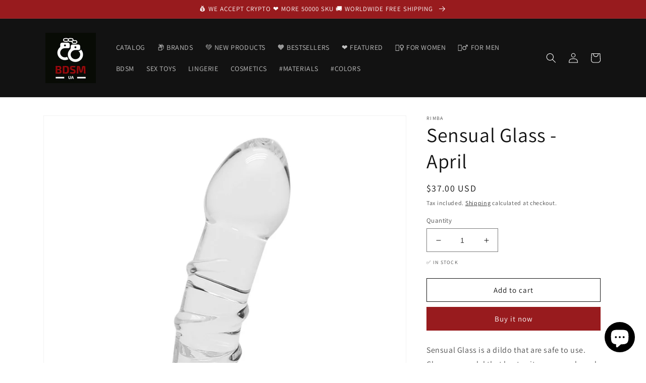

--- FILE ---
content_type: text/html; charset=utf-8
request_url: https://uabdsm.com/products/rim-8718924235553
body_size: 26494
content:
<!doctype html>
<html class="no-js" lang="en">
  <head>
    <script src="https://analytics.ahrefs.com/analytics.js" data-key="lA5lWH00FS8z6n3N6OOv7g" async></script>
    <meta charset="utf-8">
    <meta http-equiv="X-UA-Compatible" content="IE=edge">
    <meta name="viewport" content="width=device-width,initial-scale=1">
    <meta name="theme-color" content="">
    <meta name="yandex-verification" content="c1692219d70a0dcd" />
    <link rel="canonical" href="https://uabdsm.com/products/rim-8718924235553">
    <link rel="preconnect" href="https://cdn.shopify.com" crossorigin><link rel="icon" type="image/png" href="//uabdsm.com/cdn/shop/files/favicon-32x32_bdd08edf-9dd1-48ee-be3f-5fb0d15313c3.png?crop=center&height=32&v=1647674627&width=32"><link rel="preconnect" href="https://fonts.shopifycdn.com" crossorigin><title>
      Sensual Glass - April
&ndash; Adult Sex Toys, Intimate Supplies, Sexual Wellness, Online Sex Store &ndash; UABDSM</title>

    
      <meta name="description" content="Sensual Glass is a dildo that are safe to use. Choose a model that best suits your needs and discover a new dimension in pleasure. In addition to normal erotic massage you can also vary with tempertures. You can use a glass dildo cold or hot.When you have a cold glass dildo, your vaginal muscles will contract, giving y. We accept cryptocurrency: Bitcoin, Ethereum.">
    

    

<meta property="og:site_name" content="UABDSM">
<meta property="og:url" content="https://uabdsm.com/products/rim-8718924235553">
<meta property="og:title" content="Sensual Glass - April">
<meta property="og:type" content="product">
<meta property="og:description" content="Sensual Glass is a dildo that are safe to use. Choose a model that best suits your needs and discover a new dimension in pleasure. In addition to normal erotic massage you can also vary with tempertures. You can use a glass dildo cold or hot.When you have a cold glass dildo, your vaginal muscles will contract, giving y"><meta property="og:image" content="http://uabdsm.com/cdn/shop/products/sensual-glass-april.jpg?v=1662698434">
  <meta property="og:image:secure_url" content="https://uabdsm.com/cdn/shop/products/sensual-glass-april.jpg?v=1662698434">
  <meta property="og:image:width" content="800">
  <meta property="og:image:height" content="1016"><meta property="og:price:amount" content="37.00">
  <meta property="og:price:currency" content="USD"><meta name="twitter:card" content="summary_large_image">
<meta name="twitter:title" content="Sensual Glass - April">
<meta name="twitter:description" content="Sensual Glass is a dildo that are safe to use. Choose a model that best suits your needs and discover a new dimension in pleasure. In addition to normal erotic massage you can also vary with tempertures. You can use a glass dildo cold or hot.When you have a cold glass dildo, your vaginal muscles will contract, giving y">


    <script src="//uabdsm.com/cdn/shop/t/5/assets/global.js?v=135116476141006970691647483536" defer="defer"></script>
    <script>window.performance && window.performance.mark && window.performance.mark('shopify.content_for_header.start');</script><meta name="google-site-verification" content="O2MUW8XbPhXcQYVhlRkYlXL0FRSPl-POCBsXDoTgr-A">
<meta name="facebook-domain-verification" content="0i69is1myxnd3o48sfsmmva8oe3slc">
<meta name="facebook-domain-verification" content="9hds008cjc4udqe9qqt6wx36sjm9j2">
<meta name="facebook-domain-verification" content="el490jhfw3x5db9zegdpxh3yl8l24g">
<meta name="facebook-domain-verification" content="fkn9kxopbcy24u5gotlmi68t1tanip">
<meta name="facebook-domain-verification" content="iio3oykkkoab0j62npkntrbcaega0t">
<meta name="facebook-domain-verification" content="rv7sw6ovs1znxxaoj25eh76ahi7tpr">
<meta name="facebook-domain-verification" content="b9g2b43yed8gbflab4k479u6u6rwwk">
<meta name="facebook-domain-verification" content="3vjp430xw4ck91dynz68j5wrs40kse">
<meta id="shopify-digital-wallet" name="shopify-digital-wallet" content="/41550413980/digital_wallets/dialog">
<link rel="alternate" hreflang="x-default" href="https://uabdsm.com/products/rim-8718924235553">
<link rel="alternate" hreflang="en" href="https://uabdsm.com/products/rim-8718924235553">
<link rel="alternate" hreflang="pl" href="https://uabdsm.com/pl/products/rim-8718924235553">
<link rel="alternate" hreflang="es" href="https://uabdsm.com/es/products/rim-8718924235553">
<link rel="alternate" hreflang="de" href="https://uabdsm.com/de/products/rim-8718924235553">
<link rel="alternate" type="application/json+oembed" href="https://uabdsm.com/products/rim-8718924235553.oembed">
<script async="async" src="/checkouts/internal/preloads.js?locale=en-US"></script>
<script id="shopify-features" type="application/json">{"accessToken":"1f6086350bc5332be80214aff9778382","betas":["rich-media-storefront-analytics"],"domain":"uabdsm.com","predictiveSearch":true,"shopId":41550413980,"locale":"en"}</script>
<script>var Shopify = Shopify || {};
Shopify.shop = "uabdsm.myshopify.com";
Shopify.locale = "en";
Shopify.currency = {"active":"USD","rate":"1.0"};
Shopify.country = "US";
Shopify.theme = {"name":"Dawn","id":127659704476,"schema_name":"Dawn","schema_version":"4.0.0","theme_store_id":887,"role":"main"};
Shopify.theme.handle = "null";
Shopify.theme.style = {"id":null,"handle":null};
Shopify.cdnHost = "uabdsm.com/cdn";
Shopify.routes = Shopify.routes || {};
Shopify.routes.root = "/";</script>
<script type="module">!function(o){(o.Shopify=o.Shopify||{}).modules=!0}(window);</script>
<script>!function(o){function n(){var o=[];function n(){o.push(Array.prototype.slice.apply(arguments))}return n.q=o,n}var t=o.Shopify=o.Shopify||{};t.loadFeatures=n(),t.autoloadFeatures=n()}(window);</script>
<script id="shop-js-analytics" type="application/json">{"pageType":"product"}</script>
<script defer="defer" async type="module" src="//uabdsm.com/cdn/shopifycloud/shop-js/modules/v2/client.init-shop-cart-sync_BApSsMSl.en.esm.js"></script>
<script defer="defer" async type="module" src="//uabdsm.com/cdn/shopifycloud/shop-js/modules/v2/chunk.common_CBoos6YZ.esm.js"></script>
<script type="module">
  await import("//uabdsm.com/cdn/shopifycloud/shop-js/modules/v2/client.init-shop-cart-sync_BApSsMSl.en.esm.js");
await import("//uabdsm.com/cdn/shopifycloud/shop-js/modules/v2/chunk.common_CBoos6YZ.esm.js");

  window.Shopify.SignInWithShop?.initShopCartSync?.({"fedCMEnabled":true,"windoidEnabled":true});

</script>
<script>(function() {
  var isLoaded = false;
  function asyncLoad() {
    if (isLoaded) return;
    isLoaded = true;
    var urls = ["https:\/\/platform-api.sharethis.com\/js\/sharethis.js?shop=uabdsm.myshopify.com#property=62376632a6d0960019479f0e\u0026product=inline-share-buttons\u0026ver=1647800034","https:\/\/ecommplugins-scripts.trustpilot.com\/v2.1\/js\/header.min.js?settings=eyJrZXkiOiJaTjZmNWg2OTFQU0I1YUJ6IiwicyI6Im5vbmUifQ==\u0026shop=uabdsm.myshopify.com","https:\/\/ecommplugins-trustboxsettings.trustpilot.com\/uabdsm.myshopify.com.js?settings=1647949444890\u0026shop=uabdsm.myshopify.com","https:\/\/static.shareasale.com\/json\/shopify\/deduplication.js?shop=uabdsm.myshopify.com","https:\/\/static.shareasale.com\/json\/shopify\/shareasale-tracking.js?sasmid=131003\u0026ssmtid=19038\u0026scid=null\u0026xtm=null\u0026xtv=null\u0026cd=false\u0026shop=uabdsm.myshopify.com","\/\/cdn.shopify.com\/proxy\/a30c7707e9a6bf5892914986741f2a37e492f55739d596ed7a71a44474444ed1\/api.goaffpro.com\/loader.js?shop=uabdsm.myshopify.com\u0026sp-cache-control=cHVibGljLCBtYXgtYWdlPTkwMA"];
    for (var i = 0; i < urls.length; i++) {
      var s = document.createElement('script');
      s.type = 'text/javascript';
      s.async = true;
      s.src = urls[i];
      var x = document.getElementsByTagName('script')[0];
      x.parentNode.insertBefore(s, x);
    }
  };
  if(window.attachEvent) {
    window.attachEvent('onload', asyncLoad);
  } else {
    window.addEventListener('load', asyncLoad, false);
  }
})();</script>
<script id="__st">var __st={"a":41550413980,"offset":-18000,"reqid":"020b1b3b-1ea0-4040-a4ab-1be022255a0e-1768911963","pageurl":"uabdsm.com\/products\/rim-8718924235553","u":"a0775ec4d184","p":"product","rtyp":"product","rid":7259796734108};</script>
<script>window.ShopifyPaypalV4VisibilityTracking = true;</script>
<script id="captcha-bootstrap">!function(){'use strict';const t='contact',e='account',n='new_comment',o=[[t,t],['blogs',n],['comments',n],[t,'customer']],c=[[e,'customer_login'],[e,'guest_login'],[e,'recover_customer_password'],[e,'create_customer']],r=t=>t.map((([t,e])=>`form[action*='/${t}']:not([data-nocaptcha='true']) input[name='form_type'][value='${e}']`)).join(','),a=t=>()=>t?[...document.querySelectorAll(t)].map((t=>t.form)):[];function s(){const t=[...o],e=r(t);return a(e)}const i='password',u='form_key',d=['recaptcha-v3-token','g-recaptcha-response','h-captcha-response',i],f=()=>{try{return window.sessionStorage}catch{return}},m='__shopify_v',_=t=>t.elements[u];function p(t,e,n=!1){try{const o=window.sessionStorage,c=JSON.parse(o.getItem(e)),{data:r}=function(t){const{data:e,action:n}=t;return t[m]||n?{data:e,action:n}:{data:t,action:n}}(c);for(const[e,n]of Object.entries(r))t.elements[e]&&(t.elements[e].value=n);n&&o.removeItem(e)}catch(o){console.error('form repopulation failed',{error:o})}}const l='form_type',E='cptcha';function T(t){t.dataset[E]=!0}const w=window,h=w.document,L='Shopify',v='ce_forms',y='captcha';let A=!1;((t,e)=>{const n=(g='f06e6c50-85a8-45c8-87d0-21a2b65856fe',I='https://cdn.shopify.com/shopifycloud/storefront-forms-hcaptcha/ce_storefront_forms_captcha_hcaptcha.v1.5.2.iife.js',D={infoText:'Protected by hCaptcha',privacyText:'Privacy',termsText:'Terms'},(t,e,n)=>{const o=w[L][v],c=o.bindForm;if(c)return c(t,g,e,D).then(n);var r;o.q.push([[t,g,e,D],n]),r=I,A||(h.body.append(Object.assign(h.createElement('script'),{id:'captcha-provider',async:!0,src:r})),A=!0)});var g,I,D;w[L]=w[L]||{},w[L][v]=w[L][v]||{},w[L][v].q=[],w[L][y]=w[L][y]||{},w[L][y].protect=function(t,e){n(t,void 0,e),T(t)},Object.freeze(w[L][y]),function(t,e,n,w,h,L){const[v,y,A,g]=function(t,e,n){const i=e?o:[],u=t?c:[],d=[...i,...u],f=r(d),m=r(i),_=r(d.filter((([t,e])=>n.includes(e))));return[a(f),a(m),a(_),s()]}(w,h,L),I=t=>{const e=t.target;return e instanceof HTMLFormElement?e:e&&e.form},D=t=>v().includes(t);t.addEventListener('submit',(t=>{const e=I(t);if(!e)return;const n=D(e)&&!e.dataset.hcaptchaBound&&!e.dataset.recaptchaBound,o=_(e),c=g().includes(e)&&(!o||!o.value);(n||c)&&t.preventDefault(),c&&!n&&(function(t){try{if(!f())return;!function(t){const e=f();if(!e)return;const n=_(t);if(!n)return;const o=n.value;o&&e.removeItem(o)}(t);const e=Array.from(Array(32),(()=>Math.random().toString(36)[2])).join('');!function(t,e){_(t)||t.append(Object.assign(document.createElement('input'),{type:'hidden',name:u})),t.elements[u].value=e}(t,e),function(t,e){const n=f();if(!n)return;const o=[...t.querySelectorAll(`input[type='${i}']`)].map((({name:t})=>t)),c=[...d,...o],r={};for(const[a,s]of new FormData(t).entries())c.includes(a)||(r[a]=s);n.setItem(e,JSON.stringify({[m]:1,action:t.action,data:r}))}(t,e)}catch(e){console.error('failed to persist form',e)}}(e),e.submit())}));const S=(t,e)=>{t&&!t.dataset[E]&&(n(t,e.some((e=>e===t))),T(t))};for(const o of['focusin','change'])t.addEventListener(o,(t=>{const e=I(t);D(e)&&S(e,y())}));const B=e.get('form_key'),M=e.get(l),P=B&&M;t.addEventListener('DOMContentLoaded',(()=>{const t=y();if(P)for(const e of t)e.elements[l].value===M&&p(e,B);[...new Set([...A(),...v().filter((t=>'true'===t.dataset.shopifyCaptcha))])].forEach((e=>S(e,t)))}))}(h,new URLSearchParams(w.location.search),n,t,e,['guest_login'])})(!0,!0)}();</script>
<script integrity="sha256-4kQ18oKyAcykRKYeNunJcIwy7WH5gtpwJnB7kiuLZ1E=" data-source-attribution="shopify.loadfeatures" defer="defer" src="//uabdsm.com/cdn/shopifycloud/storefront/assets/storefront/load_feature-a0a9edcb.js" crossorigin="anonymous"></script>
<script data-source-attribution="shopify.dynamic_checkout.dynamic.init">var Shopify=Shopify||{};Shopify.PaymentButton=Shopify.PaymentButton||{isStorefrontPortableWallets:!0,init:function(){window.Shopify.PaymentButton.init=function(){};var t=document.createElement("script");t.src="https://uabdsm.com/cdn/shopifycloud/portable-wallets/latest/portable-wallets.en.js",t.type="module",document.head.appendChild(t)}};
</script>
<script data-source-attribution="shopify.dynamic_checkout.buyer_consent">
  function portableWalletsHideBuyerConsent(e){var t=document.getElementById("shopify-buyer-consent"),n=document.getElementById("shopify-subscription-policy-button");t&&n&&(t.classList.add("hidden"),t.setAttribute("aria-hidden","true"),n.removeEventListener("click",e))}function portableWalletsShowBuyerConsent(e){var t=document.getElementById("shopify-buyer-consent"),n=document.getElementById("shopify-subscription-policy-button");t&&n&&(t.classList.remove("hidden"),t.removeAttribute("aria-hidden"),n.addEventListener("click",e))}window.Shopify?.PaymentButton&&(window.Shopify.PaymentButton.hideBuyerConsent=portableWalletsHideBuyerConsent,window.Shopify.PaymentButton.showBuyerConsent=portableWalletsShowBuyerConsent);
</script>
<script>
  function portableWalletsCleanup(e){e&&e.src&&console.error("Failed to load portable wallets script "+e.src);var t=document.querySelectorAll("shopify-accelerated-checkout .shopify-payment-button__skeleton, shopify-accelerated-checkout-cart .wallet-cart-button__skeleton"),e=document.getElementById("shopify-buyer-consent");for(let e=0;e<t.length;e++)t[e].remove();e&&e.remove()}function portableWalletsNotLoadedAsModule(e){e instanceof ErrorEvent&&"string"==typeof e.message&&e.message.includes("import.meta")&&"string"==typeof e.filename&&e.filename.includes("portable-wallets")&&(window.removeEventListener("error",portableWalletsNotLoadedAsModule),window.Shopify.PaymentButton.failedToLoad=e,"loading"===document.readyState?document.addEventListener("DOMContentLoaded",window.Shopify.PaymentButton.init):window.Shopify.PaymentButton.init())}window.addEventListener("error",portableWalletsNotLoadedAsModule);
</script>

<script type="module" src="https://uabdsm.com/cdn/shopifycloud/portable-wallets/latest/portable-wallets.en.js" onError="portableWalletsCleanup(this)" crossorigin="anonymous"></script>
<script nomodule>
  document.addEventListener("DOMContentLoaded", portableWalletsCleanup);
</script>

<link id="shopify-accelerated-checkout-styles" rel="stylesheet" media="screen" href="https://uabdsm.com/cdn/shopifycloud/portable-wallets/latest/accelerated-checkout-backwards-compat.css" crossorigin="anonymous">
<style id="shopify-accelerated-checkout-cart">
        #shopify-buyer-consent {
  margin-top: 1em;
  display: inline-block;
  width: 100%;
}

#shopify-buyer-consent.hidden {
  display: none;
}

#shopify-subscription-policy-button {
  background: none;
  border: none;
  padding: 0;
  text-decoration: underline;
  font-size: inherit;
  cursor: pointer;
}

#shopify-subscription-policy-button::before {
  box-shadow: none;
}

      </style>
<script id="sections-script" data-sections="main-product,product-recommendations,header,footer" defer="defer" src="//uabdsm.com/cdn/shop/t/5/compiled_assets/scripts.js?v=2074"></script>
<script>window.performance && window.performance.mark && window.performance.mark('shopify.content_for_header.end');</script>


    <style data-shopify>
      @font-face {
  font-family: Assistant;
  font-weight: 400;
  font-style: normal;
  font-display: swap;
  src: url("//uabdsm.com/cdn/fonts/assistant/assistant_n4.9120912a469cad1cc292572851508ca49d12e768.woff2") format("woff2"),
       url("//uabdsm.com/cdn/fonts/assistant/assistant_n4.6e9875ce64e0fefcd3f4446b7ec9036b3ddd2985.woff") format("woff");
}

      @font-face {
  font-family: Assistant;
  font-weight: 700;
  font-style: normal;
  font-display: swap;
  src: url("//uabdsm.com/cdn/fonts/assistant/assistant_n7.bf44452348ec8b8efa3aa3068825305886b1c83c.woff2") format("woff2"),
       url("//uabdsm.com/cdn/fonts/assistant/assistant_n7.0c887fee83f6b3bda822f1150b912c72da0f7b64.woff") format("woff");
}

      
      
      @font-face {
  font-family: Assistant;
  font-weight: 400;
  font-style: normal;
  font-display: swap;
  src: url("//uabdsm.com/cdn/fonts/assistant/assistant_n4.9120912a469cad1cc292572851508ca49d12e768.woff2") format("woff2"),
       url("//uabdsm.com/cdn/fonts/assistant/assistant_n4.6e9875ce64e0fefcd3f4446b7ec9036b3ddd2985.woff") format("woff");
}


      :root {
        --font-body-family: Assistant, sans-serif;
        --font-body-style: normal;
        --font-body-weight: 400;

        --font-heading-family: Assistant, sans-serif;
        --font-heading-style: normal;
        --font-heading-weight: 400;

        --font-body-scale: 1.0;
        --font-heading-scale: 1.0;

        --color-base-text: 18, 18, 18;
        --color-shadow: 18, 18, 18;
        --color-base-background-1: 255, 255, 255;
        --color-base-background-2: 243, 243, 243;
        --color-base-solid-button-labels: 255, 255, 255;
        --color-base-outline-button-labels: 18, 18, 18;
        --color-base-accent-1: 152, 27, 30;
        --color-base-accent-2: 51, 79, 180;
        --payment-terms-background-color: #ffffff;

        --gradient-base-background-1: #ffffff;
        --gradient-base-background-2: #f3f3f3;
        --gradient-base-accent-1: #981b1e;
        --gradient-base-accent-2: #334fb4;

        --media-padding: px;
        --media-border-opacity: 0.05;
        --media-border-width: 1px;
        --media-radius: 0px;
        --media-shadow-opacity: 0.0;
        --media-shadow-horizontal-offset: 0px;
        --media-shadow-vertical-offset: 4px;
        --media-shadow-blur-radius: 5px;

        --page-width: 120rem;
        --page-width-margin: 0rem;

        --card-image-padding: 0.0rem;
        --card-corner-radius: 0.0rem;
        --card-text-alignment: left;
        --card-border-width: 0.0rem;
        --card-border-opacity: 0.1;
        --card-shadow-opacity: 0.0;
        --card-shadow-horizontal-offset: 0.0rem;
        --card-shadow-vertical-offset: 0.4rem;
        --card-shadow-blur-radius: 0.5rem;

        --badge-corner-radius: 4.0rem;

        --popup-border-width: 1px;
        --popup-border-opacity: 0.1;
        --popup-corner-radius: 0px;
        --popup-shadow-opacity: 0.0;
        --popup-shadow-horizontal-offset: 0px;
        --popup-shadow-vertical-offset: 4px;
        --popup-shadow-blur-radius: 5px;

        --drawer-border-width: 1px;
        --drawer-border-opacity: 0.1;
        --drawer-shadow-opacity: 0.0;
        --drawer-shadow-horizontal-offset: 0px;
        --drawer-shadow-vertical-offset: 4px;
        --drawer-shadow-blur-radius: 5px;

        --spacing-sections-desktop: 0px;
        --spacing-sections-mobile: 0px;

        --grid-desktop-vertical-spacing: 8px;
        --grid-desktop-horizontal-spacing: 8px;
        --grid-mobile-vertical-spacing: 4px;
        --grid-mobile-horizontal-spacing: 4px;

        --text-boxes-border-opacity: 0.1;
        --text-boxes-border-width: 0px;
        --text-boxes-radius: 0px;
        --text-boxes-shadow-opacity: 0.0;
        --text-boxes-shadow-horizontal-offset: 0px;
        --text-boxes-shadow-vertical-offset: 4px;
        --text-boxes-shadow-blur-radius: 5px;

        --buttons-radius: 0px;
        --buttons-radius-outset: 0px;
        --buttons-border-width: 1px;
        --buttons-border-opacity: 1.0;
        --buttons-shadow-opacity: 0.0;
        --buttons-shadow-horizontal-offset: 0px;
        --buttons-shadow-vertical-offset: 4px;
        --buttons-shadow-blur-radius: 5px;
        --buttons-border-offset: 0px;

        --inputs-radius: 0px;
        --inputs-border-width: 1px;
        --inputs-border-opacity: 0.55;
        --inputs-shadow-opacity: 0.0;
        --inputs-shadow-horizontal-offset: 0px;
        --inputs-margin-offset: 0px;
        --inputs-shadow-vertical-offset: 4px;
        --inputs-shadow-blur-radius: 5px;
        --inputs-radius-outset: 0px;

        --variant-pills-radius: 40px;
        --variant-pills-border-width: 1px;
        --variant-pills-border-opacity: 0.55;
        --variant-pills-shadow-opacity: 0.0;
        --variant-pills-shadow-horizontal-offset: 0px;
        --variant-pills-shadow-vertical-offset: 4px;
        --variant-pills-shadow-blur-radius: 5px;
      }

      *,
      *::before,
      *::after {
        box-sizing: inherit;
      }

      html {
        box-sizing: border-box;
        font-size: calc(var(--font-body-scale) * 62.5%);
        height: 100%;
      }

      body {
        display: grid;
        grid-template-rows: auto auto 1fr auto;
        grid-template-columns: 100%;
        min-height: 100%;
        margin: 0;
        font-size: 1.5rem;
        letter-spacing: 0.06rem;
        line-height: calc(1 + 0.8 / var(--font-body-scale));
        font-family: var(--font-body-family);
        font-style: var(--font-body-style);
        font-weight: var(--font-body-weight);
      }

      @media screen and (min-width: 750px) {
        body {
          font-size: 1.6rem;
        }
      }
    </style>

    <link href="//uabdsm.com/cdn/shop/t/5/assets/base.css?v=144997082486365258741647483559" rel="stylesheet" type="text/css" media="all" />
<link rel="preload" as="font" href="//uabdsm.com/cdn/fonts/assistant/assistant_n4.9120912a469cad1cc292572851508ca49d12e768.woff2" type="font/woff2" crossorigin><link rel="preload" as="font" href="//uabdsm.com/cdn/fonts/assistant/assistant_n4.9120912a469cad1cc292572851508ca49d12e768.woff2" type="font/woff2" crossorigin><link rel="stylesheet" href="//uabdsm.com/cdn/shop/t/5/assets/component-predictive-search.css?v=165644661289088488651647483532" media="print" onload="this.media='all'"><script>document.documentElement.className = document.documentElement.className.replace('no-js', 'js');
    if (Shopify.designMode) {
      document.documentElement.classList.add('shopify-design-mode');
    }
    </script>
    
    <script async src="https://pagead2.googlesyndication.com/pagead/js/adsbygoogle.js?client=ca-pub-0308246917452448"
     crossorigin="anonymous"></script>
    
  
  <!-- Belkapp verify --><meta name="google-site-verification" content="2yo5c2JTqyDbn3BC-jHq26zaJx4ywRM-k_Qznd3reXQ" />
<script src="https://cdn.shopify.com/extensions/e4b3a77b-20c9-4161-b1bb-deb87046128d/inbox-1253/assets/inbox-chat-loader.js" type="text/javascript" defer="defer"></script>
<link href="https://monorail-edge.shopifysvc.com" rel="dns-prefetch">
<script>(function(){if ("sendBeacon" in navigator && "performance" in window) {try {var session_token_from_headers = performance.getEntriesByType('navigation')[0].serverTiming.find(x => x.name == '_s').description;} catch {var session_token_from_headers = undefined;}var session_cookie_matches = document.cookie.match(/_shopify_s=([^;]*)/);var session_token_from_cookie = session_cookie_matches && session_cookie_matches.length === 2 ? session_cookie_matches[1] : "";var session_token = session_token_from_headers || session_token_from_cookie || "";function handle_abandonment_event(e) {var entries = performance.getEntries().filter(function(entry) {return /monorail-edge.shopifysvc.com/.test(entry.name);});if (!window.abandonment_tracked && entries.length === 0) {window.abandonment_tracked = true;var currentMs = Date.now();var navigation_start = performance.timing.navigationStart;var payload = {shop_id: 41550413980,url: window.location.href,navigation_start,duration: currentMs - navigation_start,session_token,page_type: "product"};window.navigator.sendBeacon("https://monorail-edge.shopifysvc.com/v1/produce", JSON.stringify({schema_id: "online_store_buyer_site_abandonment/1.1",payload: payload,metadata: {event_created_at_ms: currentMs,event_sent_at_ms: currentMs}}));}}window.addEventListener('pagehide', handle_abandonment_event);}}());</script>
<script id="web-pixels-manager-setup">(function e(e,d,r,n,o){if(void 0===o&&(o={}),!Boolean(null===(a=null===(i=window.Shopify)||void 0===i?void 0:i.analytics)||void 0===a?void 0:a.replayQueue)){var i,a;window.Shopify=window.Shopify||{};var t=window.Shopify;t.analytics=t.analytics||{};var s=t.analytics;s.replayQueue=[],s.publish=function(e,d,r){return s.replayQueue.push([e,d,r]),!0};try{self.performance.mark("wpm:start")}catch(e){}var l=function(){var e={modern:/Edge?\/(1{2}[4-9]|1[2-9]\d|[2-9]\d{2}|\d{4,})\.\d+(\.\d+|)|Firefox\/(1{2}[4-9]|1[2-9]\d|[2-9]\d{2}|\d{4,})\.\d+(\.\d+|)|Chrom(ium|e)\/(9{2}|\d{3,})\.\d+(\.\d+|)|(Maci|X1{2}).+ Version\/(15\.\d+|(1[6-9]|[2-9]\d|\d{3,})\.\d+)([,.]\d+|)( \(\w+\)|)( Mobile\/\w+|) Safari\/|Chrome.+OPR\/(9{2}|\d{3,})\.\d+\.\d+|(CPU[ +]OS|iPhone[ +]OS|CPU[ +]iPhone|CPU IPhone OS|CPU iPad OS)[ +]+(15[._]\d+|(1[6-9]|[2-9]\d|\d{3,})[._]\d+)([._]\d+|)|Android:?[ /-](13[3-9]|1[4-9]\d|[2-9]\d{2}|\d{4,})(\.\d+|)(\.\d+|)|Android.+Firefox\/(13[5-9]|1[4-9]\d|[2-9]\d{2}|\d{4,})\.\d+(\.\d+|)|Android.+Chrom(ium|e)\/(13[3-9]|1[4-9]\d|[2-9]\d{2}|\d{4,})\.\d+(\.\d+|)|SamsungBrowser\/([2-9]\d|\d{3,})\.\d+/,legacy:/Edge?\/(1[6-9]|[2-9]\d|\d{3,})\.\d+(\.\d+|)|Firefox\/(5[4-9]|[6-9]\d|\d{3,})\.\d+(\.\d+|)|Chrom(ium|e)\/(5[1-9]|[6-9]\d|\d{3,})\.\d+(\.\d+|)([\d.]+$|.*Safari\/(?![\d.]+ Edge\/[\d.]+$))|(Maci|X1{2}).+ Version\/(10\.\d+|(1[1-9]|[2-9]\d|\d{3,})\.\d+)([,.]\d+|)( \(\w+\)|)( Mobile\/\w+|) Safari\/|Chrome.+OPR\/(3[89]|[4-9]\d|\d{3,})\.\d+\.\d+|(CPU[ +]OS|iPhone[ +]OS|CPU[ +]iPhone|CPU IPhone OS|CPU iPad OS)[ +]+(10[._]\d+|(1[1-9]|[2-9]\d|\d{3,})[._]\d+)([._]\d+|)|Android:?[ /-](13[3-9]|1[4-9]\d|[2-9]\d{2}|\d{4,})(\.\d+|)(\.\d+|)|Mobile Safari.+OPR\/([89]\d|\d{3,})\.\d+\.\d+|Android.+Firefox\/(13[5-9]|1[4-9]\d|[2-9]\d{2}|\d{4,})\.\d+(\.\d+|)|Android.+Chrom(ium|e)\/(13[3-9]|1[4-9]\d|[2-9]\d{2}|\d{4,})\.\d+(\.\d+|)|Android.+(UC? ?Browser|UCWEB|U3)[ /]?(15\.([5-9]|\d{2,})|(1[6-9]|[2-9]\d|\d{3,})\.\d+)\.\d+|SamsungBrowser\/(5\.\d+|([6-9]|\d{2,})\.\d+)|Android.+MQ{2}Browser\/(14(\.(9|\d{2,})|)|(1[5-9]|[2-9]\d|\d{3,})(\.\d+|))(\.\d+|)|K[Aa][Ii]OS\/(3\.\d+|([4-9]|\d{2,})\.\d+)(\.\d+|)/},d=e.modern,r=e.legacy,n=navigator.userAgent;return n.match(d)?"modern":n.match(r)?"legacy":"unknown"}(),u="modern"===l?"modern":"legacy",c=(null!=n?n:{modern:"",legacy:""})[u],f=function(e){return[e.baseUrl,"/wpm","/b",e.hashVersion,"modern"===e.buildTarget?"m":"l",".js"].join("")}({baseUrl:d,hashVersion:r,buildTarget:u}),m=function(e){var d=e.version,r=e.bundleTarget,n=e.surface,o=e.pageUrl,i=e.monorailEndpoint;return{emit:function(e){var a=e.status,t=e.errorMsg,s=(new Date).getTime(),l=JSON.stringify({metadata:{event_sent_at_ms:s},events:[{schema_id:"web_pixels_manager_load/3.1",payload:{version:d,bundle_target:r,page_url:o,status:a,surface:n,error_msg:t},metadata:{event_created_at_ms:s}}]});if(!i)return console&&console.warn&&console.warn("[Web Pixels Manager] No Monorail endpoint provided, skipping logging."),!1;try{return self.navigator.sendBeacon.bind(self.navigator)(i,l)}catch(e){}var u=new XMLHttpRequest;try{return u.open("POST",i,!0),u.setRequestHeader("Content-Type","text/plain"),u.send(l),!0}catch(e){return console&&console.warn&&console.warn("[Web Pixels Manager] Got an unhandled error while logging to Monorail."),!1}}}}({version:r,bundleTarget:l,surface:e.surface,pageUrl:self.location.href,monorailEndpoint:e.monorailEndpoint});try{o.browserTarget=l,function(e){var d=e.src,r=e.async,n=void 0===r||r,o=e.onload,i=e.onerror,a=e.sri,t=e.scriptDataAttributes,s=void 0===t?{}:t,l=document.createElement("script"),u=document.querySelector("head"),c=document.querySelector("body");if(l.async=n,l.src=d,a&&(l.integrity=a,l.crossOrigin="anonymous"),s)for(var f in s)if(Object.prototype.hasOwnProperty.call(s,f))try{l.dataset[f]=s[f]}catch(e){}if(o&&l.addEventListener("load",o),i&&l.addEventListener("error",i),u)u.appendChild(l);else{if(!c)throw new Error("Did not find a head or body element to append the script");c.appendChild(l)}}({src:f,async:!0,onload:function(){if(!function(){var e,d;return Boolean(null===(d=null===(e=window.Shopify)||void 0===e?void 0:e.analytics)||void 0===d?void 0:d.initialized)}()){var d=window.webPixelsManager.init(e)||void 0;if(d){var r=window.Shopify.analytics;r.replayQueue.forEach((function(e){var r=e[0],n=e[1],o=e[2];d.publishCustomEvent(r,n,o)})),r.replayQueue=[],r.publish=d.publishCustomEvent,r.visitor=d.visitor,r.initialized=!0}}},onerror:function(){return m.emit({status:"failed",errorMsg:"".concat(f," has failed to load")})},sri:function(e){var d=/^sha384-[A-Za-z0-9+/=]+$/;return"string"==typeof e&&d.test(e)}(c)?c:"",scriptDataAttributes:o}),m.emit({status:"loading"})}catch(e){m.emit({status:"failed",errorMsg:(null==e?void 0:e.message)||"Unknown error"})}}})({shopId: 41550413980,storefrontBaseUrl: "https://uabdsm.com",extensionsBaseUrl: "https://extensions.shopifycdn.com/cdn/shopifycloud/web-pixels-manager",monorailEndpoint: "https://monorail-edge.shopifysvc.com/unstable/produce_batch",surface: "storefront-renderer",enabledBetaFlags: ["2dca8a86"],webPixelsConfigList: [{"id":"1083605148","configuration":"{\"shop\":\"uabdsm.myshopify.com\",\"cookie_duration\":\"2592000\"}","eventPayloadVersion":"v1","runtimeContext":"STRICT","scriptVersion":"a2e7513c3708f34b1f617d7ce88f9697","type":"APP","apiClientId":2744533,"privacyPurposes":["ANALYTICS","MARKETING"],"dataSharingAdjustments":{"protectedCustomerApprovalScopes":["read_customer_address","read_customer_email","read_customer_name","read_customer_personal_data","read_customer_phone"]}},{"id":"1078165660","configuration":"{\"masterTagID\":\"19038\",\"merchantID\":\"131003\",\"appPath\":\"https:\/\/daedalus.shareasale.com\",\"storeID\":\"NaN\",\"xTypeMode\":\"NaN\",\"xTypeValue\":\"NaN\",\"channelDedup\":\"NaN\"}","eventPayloadVersion":"v1","runtimeContext":"STRICT","scriptVersion":"f300cca684872f2df140f714437af558","type":"APP","apiClientId":4929191,"privacyPurposes":["ANALYTICS","MARKETING"],"dataSharingAdjustments":{"protectedCustomerApprovalScopes":["read_customer_personal_data"]}},{"id":"612270236","configuration":"{\"config\":\"{\\\"google_tag_ids\\\":[\\\"G-YYTB1ZS6KN\\\",\\\"GT-K58DW2K\\\"],\\\"target_country\\\":\\\"US\\\",\\\"gtag_events\\\":[{\\\"type\\\":\\\"search\\\",\\\"action_label\\\":\\\"G-YYTB1ZS6KN\\\"},{\\\"type\\\":\\\"begin_checkout\\\",\\\"action_label\\\":\\\"G-YYTB1ZS6KN\\\"},{\\\"type\\\":\\\"view_item\\\",\\\"action_label\\\":[\\\"G-YYTB1ZS6KN\\\",\\\"MC-XS066D6D2G\\\"]},{\\\"type\\\":\\\"purchase\\\",\\\"action_label\\\":[\\\"G-YYTB1ZS6KN\\\",\\\"MC-XS066D6D2G\\\"]},{\\\"type\\\":\\\"page_view\\\",\\\"action_label\\\":[\\\"G-YYTB1ZS6KN\\\",\\\"MC-XS066D6D2G\\\"]},{\\\"type\\\":\\\"add_payment_info\\\",\\\"action_label\\\":\\\"G-YYTB1ZS6KN\\\"},{\\\"type\\\":\\\"add_to_cart\\\",\\\"action_label\\\":\\\"G-YYTB1ZS6KN\\\"}],\\\"enable_monitoring_mode\\\":false}\"}","eventPayloadVersion":"v1","runtimeContext":"OPEN","scriptVersion":"b2a88bafab3e21179ed38636efcd8a93","type":"APP","apiClientId":1780363,"privacyPurposes":[],"dataSharingAdjustments":{"protectedCustomerApprovalScopes":["read_customer_address","read_customer_email","read_customer_name","read_customer_personal_data","read_customer_phone"]}},{"id":"154534044","configuration":"{\"pixel_id\":\"962604707726331\",\"pixel_type\":\"facebook_pixel\",\"metaapp_system_user_token\":\"-\"}","eventPayloadVersion":"v1","runtimeContext":"OPEN","scriptVersion":"ca16bc87fe92b6042fbaa3acc2fbdaa6","type":"APP","apiClientId":2329312,"privacyPurposes":["ANALYTICS","MARKETING","SALE_OF_DATA"],"dataSharingAdjustments":{"protectedCustomerApprovalScopes":["read_customer_address","read_customer_email","read_customer_name","read_customer_personal_data","read_customer_phone"]}},{"id":"82182300","configuration":"{\"tagID\":\"2614313921911\"}","eventPayloadVersion":"v1","runtimeContext":"STRICT","scriptVersion":"18031546ee651571ed29edbe71a3550b","type":"APP","apiClientId":3009811,"privacyPurposes":["ANALYTICS","MARKETING","SALE_OF_DATA"],"dataSharingAdjustments":{"protectedCustomerApprovalScopes":["read_customer_address","read_customer_email","read_customer_name","read_customer_personal_data","read_customer_phone"]}},{"id":"shopify-app-pixel","configuration":"{}","eventPayloadVersion":"v1","runtimeContext":"STRICT","scriptVersion":"0450","apiClientId":"shopify-pixel","type":"APP","privacyPurposes":["ANALYTICS","MARKETING"]},{"id":"shopify-custom-pixel","eventPayloadVersion":"v1","runtimeContext":"LAX","scriptVersion":"0450","apiClientId":"shopify-pixel","type":"CUSTOM","privacyPurposes":["ANALYTICS","MARKETING"]}],isMerchantRequest: false,initData: {"shop":{"name":"UABDSM","paymentSettings":{"currencyCode":"USD"},"myshopifyDomain":"uabdsm.myshopify.com","countryCode":"US","storefrontUrl":"https:\/\/uabdsm.com"},"customer":null,"cart":null,"checkout":null,"productVariants":[{"price":{"amount":37.0,"currencyCode":"USD"},"product":{"title":"Sensual Glass - April","vendor":"Rimba","id":"7259796734108","untranslatedTitle":"Sensual Glass - April","url":"\/products\/rim-8718924235553","type":""},"id":"41539748659356","image":{"src":"\/\/uabdsm.com\/cdn\/shop\/products\/sensual-glass-april.jpg?v=1662698434"},"sku":"6850","title":"Default Title","untranslatedTitle":"Default Title"}],"purchasingCompany":null},},"https://uabdsm.com/cdn","fcfee988w5aeb613cpc8e4bc33m6693e112",{"modern":"","legacy":""},{"shopId":"41550413980","storefrontBaseUrl":"https:\/\/uabdsm.com","extensionBaseUrl":"https:\/\/extensions.shopifycdn.com\/cdn\/shopifycloud\/web-pixels-manager","surface":"storefront-renderer","enabledBetaFlags":"[\"2dca8a86\"]","isMerchantRequest":"false","hashVersion":"fcfee988w5aeb613cpc8e4bc33m6693e112","publish":"custom","events":"[[\"page_viewed\",{}],[\"product_viewed\",{\"productVariant\":{\"price\":{\"amount\":37.0,\"currencyCode\":\"USD\"},\"product\":{\"title\":\"Sensual Glass - April\",\"vendor\":\"Rimba\",\"id\":\"7259796734108\",\"untranslatedTitle\":\"Sensual Glass - April\",\"url\":\"\/products\/rim-8718924235553\",\"type\":\"\"},\"id\":\"41539748659356\",\"image\":{\"src\":\"\/\/uabdsm.com\/cdn\/shop\/products\/sensual-glass-april.jpg?v=1662698434\"},\"sku\":\"6850\",\"title\":\"Default Title\",\"untranslatedTitle\":\"Default Title\"}}]]"});</script><script>
  window.ShopifyAnalytics = window.ShopifyAnalytics || {};
  window.ShopifyAnalytics.meta = window.ShopifyAnalytics.meta || {};
  window.ShopifyAnalytics.meta.currency = 'USD';
  var meta = {"product":{"id":7259796734108,"gid":"gid:\/\/shopify\/Product\/7259796734108","vendor":"Rimba","type":"","handle":"rim-8718924235553","variants":[{"id":41539748659356,"price":3700,"name":"Sensual Glass - April","public_title":null,"sku":"6850"}],"remote":false},"page":{"pageType":"product","resourceType":"product","resourceId":7259796734108,"requestId":"020b1b3b-1ea0-4040-a4ab-1be022255a0e-1768911963"}};
  for (var attr in meta) {
    window.ShopifyAnalytics.meta[attr] = meta[attr];
  }
</script>
<script class="analytics">
  (function () {
    var customDocumentWrite = function(content) {
      var jquery = null;

      if (window.jQuery) {
        jquery = window.jQuery;
      } else if (window.Checkout && window.Checkout.$) {
        jquery = window.Checkout.$;
      }

      if (jquery) {
        jquery('body').append(content);
      }
    };

    var hasLoggedConversion = function(token) {
      if (token) {
        return document.cookie.indexOf('loggedConversion=' + token) !== -1;
      }
      return false;
    }

    var setCookieIfConversion = function(token) {
      if (token) {
        var twoMonthsFromNow = new Date(Date.now());
        twoMonthsFromNow.setMonth(twoMonthsFromNow.getMonth() + 2);

        document.cookie = 'loggedConversion=' + token + '; expires=' + twoMonthsFromNow;
      }
    }

    var trekkie = window.ShopifyAnalytics.lib = window.trekkie = window.trekkie || [];
    if (trekkie.integrations) {
      return;
    }
    trekkie.methods = [
      'identify',
      'page',
      'ready',
      'track',
      'trackForm',
      'trackLink'
    ];
    trekkie.factory = function(method) {
      return function() {
        var args = Array.prototype.slice.call(arguments);
        args.unshift(method);
        trekkie.push(args);
        return trekkie;
      };
    };
    for (var i = 0; i < trekkie.methods.length; i++) {
      var key = trekkie.methods[i];
      trekkie[key] = trekkie.factory(key);
    }
    trekkie.load = function(config) {
      trekkie.config = config || {};
      trekkie.config.initialDocumentCookie = document.cookie;
      var first = document.getElementsByTagName('script')[0];
      var script = document.createElement('script');
      script.type = 'text/javascript';
      script.onerror = function(e) {
        var scriptFallback = document.createElement('script');
        scriptFallback.type = 'text/javascript';
        scriptFallback.onerror = function(error) {
                var Monorail = {
      produce: function produce(monorailDomain, schemaId, payload) {
        var currentMs = new Date().getTime();
        var event = {
          schema_id: schemaId,
          payload: payload,
          metadata: {
            event_created_at_ms: currentMs,
            event_sent_at_ms: currentMs
          }
        };
        return Monorail.sendRequest("https://" + monorailDomain + "/v1/produce", JSON.stringify(event));
      },
      sendRequest: function sendRequest(endpointUrl, payload) {
        // Try the sendBeacon API
        if (window && window.navigator && typeof window.navigator.sendBeacon === 'function' && typeof window.Blob === 'function' && !Monorail.isIos12()) {
          var blobData = new window.Blob([payload], {
            type: 'text/plain'
          });

          if (window.navigator.sendBeacon(endpointUrl, blobData)) {
            return true;
          } // sendBeacon was not successful

        } // XHR beacon

        var xhr = new XMLHttpRequest();

        try {
          xhr.open('POST', endpointUrl);
          xhr.setRequestHeader('Content-Type', 'text/plain');
          xhr.send(payload);
        } catch (e) {
          console.log(e);
        }

        return false;
      },
      isIos12: function isIos12() {
        return window.navigator.userAgent.lastIndexOf('iPhone; CPU iPhone OS 12_') !== -1 || window.navigator.userAgent.lastIndexOf('iPad; CPU OS 12_') !== -1;
      }
    };
    Monorail.produce('monorail-edge.shopifysvc.com',
      'trekkie_storefront_load_errors/1.1',
      {shop_id: 41550413980,
      theme_id: 127659704476,
      app_name: "storefront",
      context_url: window.location.href,
      source_url: "//uabdsm.com/cdn/s/trekkie.storefront.cd680fe47e6c39ca5d5df5f0a32d569bc48c0f27.min.js"});

        };
        scriptFallback.async = true;
        scriptFallback.src = '//uabdsm.com/cdn/s/trekkie.storefront.cd680fe47e6c39ca5d5df5f0a32d569bc48c0f27.min.js';
        first.parentNode.insertBefore(scriptFallback, first);
      };
      script.async = true;
      script.src = '//uabdsm.com/cdn/s/trekkie.storefront.cd680fe47e6c39ca5d5df5f0a32d569bc48c0f27.min.js';
      first.parentNode.insertBefore(script, first);
    };
    trekkie.load(
      {"Trekkie":{"appName":"storefront","development":false,"defaultAttributes":{"shopId":41550413980,"isMerchantRequest":null,"themeId":127659704476,"themeCityHash":"14763345450166475368","contentLanguage":"en","currency":"USD","eventMetadataId":"6facfb6c-9db1-4cc8-9906-a8868780732a"},"isServerSideCookieWritingEnabled":true,"monorailRegion":"shop_domain","enabledBetaFlags":["65f19447"]},"Session Attribution":{},"S2S":{"facebookCapiEnabled":true,"source":"trekkie-storefront-renderer","apiClientId":580111}}
    );

    var loaded = false;
    trekkie.ready(function() {
      if (loaded) return;
      loaded = true;

      window.ShopifyAnalytics.lib = window.trekkie;

      var originalDocumentWrite = document.write;
      document.write = customDocumentWrite;
      try { window.ShopifyAnalytics.merchantGoogleAnalytics.call(this); } catch(error) {};
      document.write = originalDocumentWrite;

      window.ShopifyAnalytics.lib.page(null,{"pageType":"product","resourceType":"product","resourceId":7259796734108,"requestId":"020b1b3b-1ea0-4040-a4ab-1be022255a0e-1768911963","shopifyEmitted":true});

      var match = window.location.pathname.match(/checkouts\/(.+)\/(thank_you|post_purchase)/)
      var token = match? match[1]: undefined;
      if (!hasLoggedConversion(token)) {
        setCookieIfConversion(token);
        window.ShopifyAnalytics.lib.track("Viewed Product",{"currency":"USD","variantId":41539748659356,"productId":7259796734108,"productGid":"gid:\/\/shopify\/Product\/7259796734108","name":"Sensual Glass - April","price":"37.00","sku":"6850","brand":"Rimba","variant":null,"category":"","nonInteraction":true,"remote":false},undefined,undefined,{"shopifyEmitted":true});
      window.ShopifyAnalytics.lib.track("monorail:\/\/trekkie_storefront_viewed_product\/1.1",{"currency":"USD","variantId":41539748659356,"productId":7259796734108,"productGid":"gid:\/\/shopify\/Product\/7259796734108","name":"Sensual Glass - April","price":"37.00","sku":"6850","brand":"Rimba","variant":null,"category":"","nonInteraction":true,"remote":false,"referer":"https:\/\/uabdsm.com\/products\/rim-8718924235553"});
      }
    });


        var eventsListenerScript = document.createElement('script');
        eventsListenerScript.async = true;
        eventsListenerScript.src = "//uabdsm.com/cdn/shopifycloud/storefront/assets/shop_events_listener-3da45d37.js";
        document.getElementsByTagName('head')[0].appendChild(eventsListenerScript);

})();</script>
  <script>
  if (!window.ga || (window.ga && typeof window.ga !== 'function')) {
    window.ga = function ga() {
      (window.ga.q = window.ga.q || []).push(arguments);
      if (window.Shopify && window.Shopify.analytics && typeof window.Shopify.analytics.publish === 'function') {
        window.Shopify.analytics.publish("ga_stub_called", {}, {sendTo: "google_osp_migration"});
      }
      console.error("Shopify's Google Analytics stub called with:", Array.from(arguments), "\nSee https://help.shopify.com/manual/promoting-marketing/pixels/pixel-migration#google for more information.");
    };
    if (window.Shopify && window.Shopify.analytics && typeof window.Shopify.analytics.publish === 'function') {
      window.Shopify.analytics.publish("ga_stub_initialized", {}, {sendTo: "google_osp_migration"});
    }
  }
</script>
<script
  defer
  src="https://uabdsm.com/cdn/shopifycloud/perf-kit/shopify-perf-kit-3.0.4.min.js"
  data-application="storefront-renderer"
  data-shop-id="41550413980"
  data-render-region="gcp-us-central1"
  data-page-type="product"
  data-theme-instance-id="127659704476"
  data-theme-name="Dawn"
  data-theme-version="4.0.0"
  data-monorail-region="shop_domain"
  data-resource-timing-sampling-rate="10"
  data-shs="true"
  data-shs-beacon="true"
  data-shs-export-with-fetch="true"
  data-shs-logs-sample-rate="1"
  data-shs-beacon-endpoint="https://uabdsm.com/api/collect"
></script>
</head>

  <body class="gradient">
    <a class="skip-to-content-link button visually-hidden" href="#MainContent">
      Skip to content
    </a>

    <div id="shopify-section-announcement-bar" class="shopify-section"><div class="announcement-bar color-accent-1 gradient" role="region" aria-label="Announcement" ><a href="/pages/shipping-payments" class="announcement-bar__link link link--text focus-inset animate-arrow"><p class="announcement-bar__message h5">
                💰 WE ACCEPT CRYPTO ❤️ MORE 50000 SKU 🚚 WORLDWIDE FREE SHIPPING
<svg viewBox="0 0 14 10" fill="none" aria-hidden="true" focusable="false" role="presentation" class="icon icon-arrow" xmlns="http://www.w3.org/2000/svg">
  <path fill-rule="evenodd" clip-rule="evenodd" d="M8.537.808a.5.5 0 01.817-.162l4 4a.5.5 0 010 .708l-4 4a.5.5 0 11-.708-.708L11.793 5.5H1a.5.5 0 010-1h10.793L8.646 1.354a.5.5 0 01-.109-.546z" fill="currentColor">
</svg>

</p></a></div>
</div>
    <div id="shopify-section-header" class="shopify-section section-header"><link rel="stylesheet" href="//uabdsm.com/cdn/shop/t/5/assets/component-list-menu.css?v=129267058877082496571647483540" media="print" onload="this.media='all'">
<link rel="stylesheet" href="//uabdsm.com/cdn/shop/t/5/assets/component-search.css?v=96455689198851321781647483525" media="print" onload="this.media='all'">
<link rel="stylesheet" href="//uabdsm.com/cdn/shop/t/5/assets/component-menu-drawer.css?v=126731818748055994231647483529" media="print" onload="this.media='all'">
<link rel="stylesheet" href="//uabdsm.com/cdn/shop/t/5/assets/component-cart-notification.css?v=107019900565326663291647483523" media="print" onload="this.media='all'">
<link rel="stylesheet" href="//uabdsm.com/cdn/shop/t/5/assets/component-cart-items.css?v=35224266443739369591647483560" media="print" onload="this.media='all'"><link rel="stylesheet" href="//uabdsm.com/cdn/shop/t/5/assets/component-price.css?v=112673864592427438181647483529" media="print" onload="this.media='all'">
  <link rel="stylesheet" href="//uabdsm.com/cdn/shop/t/5/assets/component-loading-overlay.css?v=167310470843593579841647483564" media="print" onload="this.media='all'"><noscript><link href="//uabdsm.com/cdn/shop/t/5/assets/component-list-menu.css?v=129267058877082496571647483540" rel="stylesheet" type="text/css" media="all" /></noscript>
<noscript><link href="//uabdsm.com/cdn/shop/t/5/assets/component-search.css?v=96455689198851321781647483525" rel="stylesheet" type="text/css" media="all" /></noscript>
<noscript><link href="//uabdsm.com/cdn/shop/t/5/assets/component-menu-drawer.css?v=126731818748055994231647483529" rel="stylesheet" type="text/css" media="all" /></noscript>
<noscript><link href="//uabdsm.com/cdn/shop/t/5/assets/component-cart-notification.css?v=107019900565326663291647483523" rel="stylesheet" type="text/css" media="all" /></noscript>
<noscript><link href="//uabdsm.com/cdn/shop/t/5/assets/component-cart-items.css?v=35224266443739369591647483560" rel="stylesheet" type="text/css" media="all" /></noscript>

<style>
  header-drawer {
    justify-self: start;
    margin-left: -1.2rem;
  }

  @media screen and (min-width: 990px) {
    header-drawer {
      display: none;
    }
  }

  .menu-drawer-container {
    display: flex;
  }

  .list-menu {
    list-style: none;
    padding: 0;
    margin: 0;
  }

  .list-menu--inline {
    display: inline-flex;
    flex-wrap: wrap;
  }

  summary.list-menu__item {
    padding-right: 2.7rem;
  }

  .list-menu__item {
    display: flex;
    align-items: center;
    line-height: calc(1 + 0.3 / var(--font-body-scale));
  }

  .list-menu__item--link {
    text-decoration: none;
    padding-bottom: 1rem;
    padding-top: 1rem;
    line-height: calc(1 + 0.8 / var(--font-body-scale));
  }

  @media screen and (min-width: 750px) {
    .list-menu__item--link {
      padding-bottom: 0.5rem;
      padding-top: 0.5rem;
    }
  }
</style><style data-shopify>.section-header {
    margin-bottom: 0px;
  }

  @media screen and (min-width: 750px) {
    .section-header {
      margin-bottom: 0px;
    }
  }</style><script src="//uabdsm.com/cdn/shop/t/5/assets/details-disclosure.js?v=93827620636443844781647483550" defer="defer"></script>
<script src="//uabdsm.com/cdn/shop/t/5/assets/details-modal.js?v=4511761896672669691647483549" defer="defer"></script>
<script src="//uabdsm.com/cdn/shop/t/5/assets/cart-notification.js?v=110464945634282900951647483528" defer="defer"></script>

<svg xmlns="http://www.w3.org/2000/svg" class="hidden">
  <symbol id="icon-search" viewbox="0 0 18 19" fill="none">
    <path fill-rule="evenodd" clip-rule="evenodd" d="M11.03 11.68A5.784 5.784 0 112.85 3.5a5.784 5.784 0 018.18 8.18zm.26 1.12a6.78 6.78 0 11.72-.7l5.4 5.4a.5.5 0 11-.71.7l-5.41-5.4z" fill="currentColor"/>
  </symbol>

  <symbol id="icon-close" class="icon icon-close" fill="none" viewBox="0 0 18 17">
    <path d="M.865 15.978a.5.5 0 00.707.707l7.433-7.431 7.579 7.282a.501.501 0 00.846-.37.5.5 0 00-.153-.351L9.712 8.546l7.417-7.416a.5.5 0 10-.707-.708L8.991 7.853 1.413.573a.5.5 0 10-.693.72l7.563 7.268-7.418 7.417z" fill="currentColor">
  </symbol>
</svg>
<div class="header-wrapper color-inverse gradient header-wrapper--border-bottom">
  <header class="header header--middle-left page-width header--has-menu"><header-drawer data-breakpoint="tablet">
        <details id="Details-menu-drawer-container" class="menu-drawer-container">
          <summary class="header__icon header__icon--menu header__icon--summary link focus-inset" aria-label="Menu">
            <span>
              <svg xmlns="http://www.w3.org/2000/svg" aria-hidden="true" focusable="false" role="presentation" class="icon icon-hamburger" fill="none" viewBox="0 0 18 16">
  <path d="M1 .5a.5.5 0 100 1h15.71a.5.5 0 000-1H1zM.5 8a.5.5 0 01.5-.5h15.71a.5.5 0 010 1H1A.5.5 0 01.5 8zm0 7a.5.5 0 01.5-.5h15.71a.5.5 0 010 1H1a.5.5 0 01-.5-.5z" fill="currentColor">
</svg>

              <svg xmlns="http://www.w3.org/2000/svg" aria-hidden="true" focusable="false" role="presentation" class="icon icon-close" fill="none" viewBox="0 0 18 17">
  <path d="M.865 15.978a.5.5 0 00.707.707l7.433-7.431 7.579 7.282a.501.501 0 00.846-.37.5.5 0 00-.153-.351L9.712 8.546l7.417-7.416a.5.5 0 10-.707-.708L8.991 7.853 1.413.573a.5.5 0 10-.693.72l7.563 7.268-7.418 7.417z" fill="currentColor">
</svg>

            </span>
          </summary>
          <div id="menu-drawer" class="menu-drawer motion-reduce" tabindex="-1">
            <div class="menu-drawer__inner-container">
              <div class="menu-drawer__navigation-container">
                <nav class="menu-drawer__navigation">
                  <ul class="menu-drawer__menu list-menu" role="list"><li><a href="/collections" class="menu-drawer__menu-item list-menu__item link link--text focus-inset">
                            CATALOG
                          </a></li><li><a href="/pages/brands" class="menu-drawer__menu-item list-menu__item link link--text focus-inset">
                            📦 BRANDS
                          </a></li><li><a href="https://uabdsm.com/collections/all?sort_by=created-descending" class="menu-drawer__menu-item list-menu__item link link--text focus-inset">
                            💚 NEW PRODUCTS
                          </a></li><li><a href="https://uabdsm.com/collections/all?sort_by=best-selling" class="menu-drawer__menu-item list-menu__item link link--text focus-inset">
                            🧡 BESTSELLERS
                          </a></li><li><a href="https://uabdsm.com/collections/all?sort_by=manual" class="menu-drawer__menu-item list-menu__item link link--text focus-inset">
                            ❤️ FEATURED
                          </a></li><li><a href="/pages/for-women" class="menu-drawer__menu-item list-menu__item link link--text focus-inset">
                            💁‍♀️ FOR WOMEN
                          </a></li><li><a href="/pages/for-men" class="menu-drawer__menu-item list-menu__item link link--text focus-inset">
                            💁‍♂️ FOR MEN
                          </a></li><li><a href="https://uabdsm.com/pages/bdsm" class="menu-drawer__menu-item list-menu__item link link--text focus-inset">
                            BDSM
                          </a></li><li><a href="https://uabdsm.com/pages/sex-toys" class="menu-drawer__menu-item list-menu__item link link--text focus-inset">
                            SEX TOYS
                          </a></li><li><a href="https://uabdsm.com/pages/lingerie" class="menu-drawer__menu-item list-menu__item link link--text focus-inset">
                            LINGERIE
                          </a></li><li><a href="https://uabdsm.com/pages/cosmetics" class="menu-drawer__menu-item list-menu__item link link--text focus-inset">
                            COSMETICS
                          </a></li><li><a href="/pages/materials" class="menu-drawer__menu-item list-menu__item link link--text focus-inset">
                            #MATERIALS
                          </a></li><li><a href="/pages/colors" class="menu-drawer__menu-item list-menu__item link link--text focus-inset">
                            #COLORS
                          </a></li></ul>
                </nav>
                <div class="menu-drawer__utility-links"><a href="https://shopify.com/41550413980/account?locale=en&region_country=US" class="menu-drawer__account link focus-inset h5">
                      <svg xmlns="http://www.w3.org/2000/svg" aria-hidden="true" focusable="false" role="presentation" class="icon icon-account" fill="none" viewBox="0 0 18 19">
  <path fill-rule="evenodd" clip-rule="evenodd" d="M6 4.5a3 3 0 116 0 3 3 0 01-6 0zm3-4a4 4 0 100 8 4 4 0 000-8zm5.58 12.15c1.12.82 1.83 2.24 1.91 4.85H1.51c.08-2.6.79-4.03 1.9-4.85C4.66 11.75 6.5 11.5 9 11.5s4.35.26 5.58 1.15zM9 10.5c-2.5 0-4.65.24-6.17 1.35C1.27 12.98.5 14.93.5 18v.5h17V18c0-3.07-.77-5.02-2.33-6.15-1.52-1.1-3.67-1.35-6.17-1.35z" fill="currentColor">
</svg>

Log in</a><ul class="list list-social list-unstyled" role="list"><li class="list-social__item">
                        <a href="https://www.facebook.com/uabdsm" class="list-social__link link"><svg aria-hidden="true" focusable="false" role="presentation" class="icon icon-facebook" viewBox="0 0 18 18">
  <path fill="currentColor" d="M16.42.61c.27 0 .5.1.69.28.19.2.28.42.28.7v15.44c0 .27-.1.5-.28.69a.94.94 0 01-.7.28h-4.39v-6.7h2.25l.31-2.65h-2.56v-1.7c0-.4.1-.72.28-.93.18-.2.5-.32 1-.32h1.37V3.35c-.6-.06-1.27-.1-2.01-.1-1.01 0-1.83.3-2.45.9-.62.6-.93 1.44-.93 2.53v1.97H7.04v2.65h2.24V18H.98c-.28 0-.5-.1-.7-.28a.94.94 0 01-.28-.7V1.59c0-.27.1-.5.28-.69a.94.94 0 01.7-.28h15.44z">
</svg>
<span class="visually-hidden">Facebook</span>
                        </a>
                      </li><li class="list-social__item">
                        <a href="https://www.pinterest.com/uabdsmcom" class="list-social__link link"><svg aria-hidden="true" focusable="false" role="presentation" class="icon icon-pinterest" viewBox="0 0 17 18">
  <path fill="currentColor" d="M8.48.58a8.42 8.42 0 015.9 2.45 8.42 8.42 0 011.33 10.08 8.28 8.28 0 01-7.23 4.16 8.5 8.5 0 01-2.37-.32c.42-.68.7-1.29.85-1.8l.59-2.29c.14.28.41.52.8.73.4.2.8.31 1.24.31.87 0 1.65-.25 2.34-.75a4.87 4.87 0 001.6-2.05 7.3 7.3 0 00.56-2.93c0-1.3-.5-2.41-1.49-3.36a5.27 5.27 0 00-3.8-1.43c-.93 0-1.8.16-2.58.48A5.23 5.23 0 002.85 8.6c0 .75.14 1.41.43 1.98.28.56.7.96 1.27 1.2.1.04.19.04.26 0 .07-.03.12-.1.15-.2l.18-.68c.05-.15.02-.3-.11-.45a2.35 2.35 0 01-.57-1.63A3.96 3.96 0 018.6 4.8c1.09 0 1.94.3 2.54.89.61.6.92 1.37.92 2.32 0 .8-.11 1.54-.33 2.21a3.97 3.97 0 01-.93 1.62c-.4.4-.87.6-1.4.6-.43 0-.78-.15-1.06-.47-.27-.32-.36-.7-.26-1.13a111.14 111.14 0 01.47-1.6l.18-.73c.06-.26.09-.47.09-.65 0-.36-.1-.66-.28-.89-.2-.23-.47-.35-.83-.35-.45 0-.83.2-1.13.62-.3.41-.46.93-.46 1.56a4.1 4.1 0 00.18 1.15l.06.15c-.6 2.58-.95 4.1-1.08 4.54-.12.55-.16 1.2-.13 1.94a8.4 8.4 0 01-5-7.65c0-2.3.81-4.28 2.44-5.9A8.04 8.04 0 018.48.57z">
</svg>
<span class="visually-hidden">Pinterest</span>
                        </a>
                      </li><li class="list-social__item">
                        <a href="https://www.instagram.com/ua.bd.sm" class="list-social__link link"><svg aria-hidden="true" focusable="false" role="presentation" class="icon icon-instagram" viewBox="0 0 18 18">
  <path fill="currentColor" d="M8.77 1.58c2.34 0 2.62.01 3.54.05.86.04 1.32.18 1.63.3.41.17.7.35 1.01.66.3.3.5.6.65 1 .12.32.27.78.3 1.64.05.92.06 1.2.06 3.54s-.01 2.62-.05 3.54a4.79 4.79 0 01-.3 1.63c-.17.41-.35.7-.66 1.01-.3.3-.6.5-1.01.66-.31.12-.77.26-1.63.3-.92.04-1.2.05-3.54.05s-2.62 0-3.55-.05a4.79 4.79 0 01-1.62-.3c-.42-.16-.7-.35-1.01-.66-.31-.3-.5-.6-.66-1a4.87 4.87 0 01-.3-1.64c-.04-.92-.05-1.2-.05-3.54s0-2.62.05-3.54c.04-.86.18-1.32.3-1.63.16-.41.35-.7.66-1.01.3-.3.6-.5 1-.65.32-.12.78-.27 1.63-.3.93-.05 1.2-.06 3.55-.06zm0-1.58C6.39 0 6.09.01 5.15.05c-.93.04-1.57.2-2.13.4-.57.23-1.06.54-1.55 1.02C1 1.96.7 2.45.46 3.02c-.22.56-.37 1.2-.4 2.13C0 6.1 0 6.4 0 8.77s.01 2.68.05 3.61c.04.94.2 1.57.4 2.13.23.58.54 1.07 1.02 1.56.49.48.98.78 1.55 1.01.56.22 1.2.37 2.13.4.94.05 1.24.06 3.62.06 2.39 0 2.68-.01 3.62-.05.93-.04 1.57-.2 2.13-.41a4.27 4.27 0 001.55-1.01c.49-.49.79-.98 1.01-1.56.22-.55.37-1.19.41-2.13.04-.93.05-1.23.05-3.61 0-2.39 0-2.68-.05-3.62a6.47 6.47 0 00-.4-2.13 4.27 4.27 0 00-1.02-1.55A4.35 4.35 0 0014.52.46a6.43 6.43 0 00-2.13-.41A69 69 0 008.77 0z"/>
  <path fill="currentColor" d="M8.8 4a4.5 4.5 0 100 9 4.5 4.5 0 000-9zm0 7.43a2.92 2.92 0 110-5.85 2.92 2.92 0 010 5.85zM13.43 5a1.05 1.05 0 100-2.1 1.05 1.05 0 000 2.1z">
</svg>
<span class="visually-hidden">Instagram</span>
                        </a>
                      </li></ul>
                </div>
              </div>
            </div>
          </div>
        </details>
      </header-drawer><a href="/" class="header__heading-link link link--text focus-inset"><img srcset="//uabdsm.com/cdn/shop/files/logo-1_49eb6ac2-44e9-449d-9d21-bdefb20d3f80_100x.jpg?v=1613757802 1x, //uabdsm.com/cdn/shop/files/logo-1_49eb6ac2-44e9-449d-9d21-bdefb20d3f80_100x@2x.jpg?v=1613757802 2x"
              src="//uabdsm.com/cdn/shop/files/logo-1_49eb6ac2-44e9-449d-9d21-bdefb20d3f80_100x.jpg?v=1613757802"
              loading="lazy"
              class="header__heading-logo"
              width="567"
              height="567"
              alt="UABDSM"
            ></a><nav class="header__inline-menu">
        <ul class="list-menu list-menu--inline" role="list"><li><a href="/collections" class="header__menu-item header__menu-item list-menu__item link link--text focus-inset">
                  <span>CATALOG</span>
                </a></li><li><a href="/pages/brands" class="header__menu-item header__menu-item list-menu__item link link--text focus-inset">
                  <span>📦 BRANDS</span>
                </a></li><li><a href="https://uabdsm.com/collections/all?sort_by=created-descending" class="header__menu-item header__menu-item list-menu__item link link--text focus-inset">
                  <span>💚 NEW PRODUCTS</span>
                </a></li><li><a href="https://uabdsm.com/collections/all?sort_by=best-selling" class="header__menu-item header__menu-item list-menu__item link link--text focus-inset">
                  <span>🧡 BESTSELLERS</span>
                </a></li><li><a href="https://uabdsm.com/collections/all?sort_by=manual" class="header__menu-item header__menu-item list-menu__item link link--text focus-inset">
                  <span>❤️ FEATURED</span>
                </a></li><li><a href="/pages/for-women" class="header__menu-item header__menu-item list-menu__item link link--text focus-inset">
                  <span>💁‍♀️ FOR WOMEN</span>
                </a></li><li><a href="/pages/for-men" class="header__menu-item header__menu-item list-menu__item link link--text focus-inset">
                  <span>💁‍♂️ FOR MEN</span>
                </a></li><li><a href="https://uabdsm.com/pages/bdsm" class="header__menu-item header__menu-item list-menu__item link link--text focus-inset">
                  <span>BDSM</span>
                </a></li><li><a href="https://uabdsm.com/pages/sex-toys" class="header__menu-item header__menu-item list-menu__item link link--text focus-inset">
                  <span>SEX TOYS</span>
                </a></li><li><a href="https://uabdsm.com/pages/lingerie" class="header__menu-item header__menu-item list-menu__item link link--text focus-inset">
                  <span>LINGERIE</span>
                </a></li><li><a href="https://uabdsm.com/pages/cosmetics" class="header__menu-item header__menu-item list-menu__item link link--text focus-inset">
                  <span>COSMETICS</span>
                </a></li><li><a href="/pages/materials" class="header__menu-item header__menu-item list-menu__item link link--text focus-inset">
                  <span>#MATERIALS</span>
                </a></li><li><a href="/pages/colors" class="header__menu-item header__menu-item list-menu__item link link--text focus-inset">
                  <span>#COLORS</span>
                </a></li></ul>
      </nav><div class="header__icons">
      <details-modal class="header__search">
        <details>
          <summary class="header__icon header__icon--search header__icon--summary link focus-inset modal__toggle" aria-haspopup="dialog" aria-label="Search">
            <span>
              <svg class="modal__toggle-open icon icon-search" aria-hidden="true" focusable="false" role="presentation">
                <use href="#icon-search">
              </svg>
              <svg class="modal__toggle-close icon icon-close" aria-hidden="true" focusable="false" role="presentation">
                <use href="#icon-close">
              </svg>
            </span>
          </summary>
          <div class="search-modal modal__content" role="dialog" aria-modal="true" aria-label="Search">
            <div class="modal-overlay"></div>
            <div class="search-modal__content search-modal__content-bottom" tabindex="-1"><predictive-search class="search-modal__form" data-loading-text="Loading..."><form action="/search" method="get" role="search" class="search search-modal__form">
                  <div class="field">
                    <input class="search__input field__input"
                      id="Search-In-Modal"
                      type="search"
                      name="q"
                      value=""
                      placeholder="Search"role="combobox"
                        aria-expanded="false"
                        aria-owns="predictive-search-results-list"
                        aria-controls="predictive-search-results-list"
                        aria-haspopup="listbox"
                        aria-autocomplete="list"
                        autocorrect="off"
                        autocomplete="off"
                        autocapitalize="off"
                        spellcheck="false">
                    <label class="field__label" for="Search-In-Modal">Search</label>
                    <input type="hidden" name="options[prefix]" value="last">
                    <button class="search__button field__button" aria-label="Search">
                      <svg class="icon icon-search" aria-hidden="true" focusable="false" role="presentation">
                        <use href="#icon-search">
                      </svg>
                    </button>
                  </div><div class="predictive-search predictive-search--header" tabindex="-1" data-predictive-search>
                      <div class="predictive-search__loading-state">
                        <svg aria-hidden="true" focusable="false" role="presentation" class="spinner" viewBox="0 0 66 66" xmlns="http://www.w3.org/2000/svg">
                          <circle class="path" fill="none" stroke-width="6" cx="33" cy="33" r="30"></circle>
                        </svg>
                      </div>
                    </div>

                    <span class="predictive-search-status visually-hidden" role="status" aria-hidden="true"></span></form></predictive-search><button type="button" class="search-modal__close-button modal__close-button link link--text focus-inset" aria-label="Close">
                <svg class="icon icon-close" aria-hidden="true" focusable="false" role="presentation">
                  <use href="#icon-close">
                </svg>
              </button>
            </div>
          </div>
        </details>
      </details-modal><a href="https://shopify.com/41550413980/account?locale=en&region_country=US" class="header__icon header__icon--account link focus-inset small-hide">
          <svg xmlns="http://www.w3.org/2000/svg" aria-hidden="true" focusable="false" role="presentation" class="icon icon-account" fill="none" viewBox="0 0 18 19">
  <path fill-rule="evenodd" clip-rule="evenodd" d="M6 4.5a3 3 0 116 0 3 3 0 01-6 0zm3-4a4 4 0 100 8 4 4 0 000-8zm5.58 12.15c1.12.82 1.83 2.24 1.91 4.85H1.51c.08-2.6.79-4.03 1.9-4.85C4.66 11.75 6.5 11.5 9 11.5s4.35.26 5.58 1.15zM9 10.5c-2.5 0-4.65.24-6.17 1.35C1.27 12.98.5 14.93.5 18v.5h17V18c0-3.07-.77-5.02-2.33-6.15-1.52-1.1-3.67-1.35-6.17-1.35z" fill="currentColor">
</svg>

          <span class="visually-hidden">Log in</span>
        </a><a href="/cart" class="header__icon header__icon--cart link focus-inset" id="cart-icon-bubble"><svg class="icon icon-cart-empty" aria-hidden="true" focusable="false" role="presentation" xmlns="http://www.w3.org/2000/svg" viewBox="0 0 40 40" fill="none">
  <path d="m15.75 11.8h-3.16l-.77 11.6a5 5 0 0 0 4.99 5.34h7.38a5 5 0 0 0 4.99-5.33l-.78-11.61zm0 1h-2.22l-.71 10.67a4 4 0 0 0 3.99 4.27h7.38a4 4 0 0 0 4-4.27l-.72-10.67h-2.22v.63a4.75 4.75 0 1 1 -9.5 0zm8.5 0h-7.5v.63a3.75 3.75 0 1 0 7.5 0z" fill="currentColor" fill-rule="evenodd"/>
</svg>
<span class="visually-hidden">Cart</span></a>
    </div>
  </header>
</div>

<cart-notification>
  <div class="cart-notification-wrapper page-width color-inverse">
    <div id="cart-notification" class="cart-notification focus-inset" aria-modal="true" aria-label="Item added to your cart" role="dialog" tabindex="-1">
      <div class="cart-notification__header">
        <h2 class="cart-notification__heading caption-large text-body"><svg class="icon icon-checkmark color-foreground-text" aria-hidden="true" focusable="false" xmlns="http://www.w3.org/2000/svg" viewBox="0 0 12 9" fill="none">
  <path fill-rule="evenodd" clip-rule="evenodd" d="M11.35.643a.5.5 0 01.006.707l-6.77 6.886a.5.5 0 01-.719-.006L.638 4.845a.5.5 0 11.724-.69l2.872 3.011 6.41-6.517a.5.5 0 01.707-.006h-.001z" fill="currentColor"/>
</svg>
Item added to your cart</h2>
        <button type="button" class="cart-notification__close modal__close-button link link--text focus-inset" aria-label="Close">
          <svg class="icon icon-close" aria-hidden="true" focusable="false"><use href="#icon-close"></svg>
        </button>
      </div>
      <div id="cart-notification-product" class="cart-notification-product"></div>
      <div class="cart-notification__links">
        <a href="/cart" id="cart-notification-button" class="button button--secondary button--full-width"></a>
        <form action="/cart" method="post" id="cart-notification-form">
          <button class="button button--primary button--full-width" name="checkout">Check out</button>
        </form>
        <button type="button" class="link button-label">Continue shopping</button>
      </div>
    </div>
  </div>
</cart-notification>
<style data-shopify>
  .cart-notification {
     display: none;
  }
</style>


<script type="application/ld+json">
  {
    "@context": "http://schema.org",
    "@type": "Organization",
    "name": "UABDSM",
    
      
      "logo": "https:\/\/uabdsm.com\/cdn\/shop\/files\/logo-1_49eb6ac2-44e9-449d-9d21-bdefb20d3f80_567x.jpg?v=1613757802",
    
    "sameAs": [
      "",
      "https:\/\/www.facebook.com\/uabdsm",
      "https:\/\/www.pinterest.com\/uabdsmcom",
      "https:\/\/www.instagram.com\/ua.bd.sm",
      "",
      "",
      "",
      "",
      ""
    ],
    "url": "https:\/\/uabdsm.com"
  }
</script>
</div>
    <main id="MainContent" class="content-for-layout focus-none" role="main" tabindex="-1">
      <section id="shopify-section-template--15204113285276__main" class="shopify-section section">
<link href="//uabdsm.com/cdn/shop/t/5/assets/section-main-product.css?v=48026038905981941561647483521" rel="stylesheet" type="text/css" media="all" />
<link href="//uabdsm.com/cdn/shop/t/5/assets/component-accordion.css?v=180964204318874863811647483522" rel="stylesheet" type="text/css" media="all" />
<link href="//uabdsm.com/cdn/shop/t/5/assets/component-price.css?v=112673864592427438181647483529" rel="stylesheet" type="text/css" media="all" />
<link href="//uabdsm.com/cdn/shop/t/5/assets/component-rte.css?v=69919436638515329781647483553" rel="stylesheet" type="text/css" media="all" />
<link href="//uabdsm.com/cdn/shop/t/5/assets/component-slider.css?v=149129116954312731941647483531" rel="stylesheet" type="text/css" media="all" />
<link href="//uabdsm.com/cdn/shop/t/5/assets/component-rating.css?v=24573085263941240431647483547" rel="stylesheet" type="text/css" media="all" />
<link href="//uabdsm.com/cdn/shop/t/5/assets/component-loading-overlay.css?v=167310470843593579841647483564" rel="stylesheet" type="text/css" media="all" />
<link href="//uabdsm.com/cdn/shop/t/5/assets/component-deferred-media.css?v=105211437941697141201647483546" rel="stylesheet" type="text/css" media="all" />
<style data-shopify>.section-template--15204113285276__main-padding {
    padding-top: 27px;
    padding-bottom: 9px;
  }

  @media screen and (min-width: 750px) {
    .section-template--15204113285276__main-padding {
      padding-top: 36px;
      padding-bottom: 12px;
    }
  }</style><script src="//uabdsm.com/cdn/shop/t/5/assets/product-form.js?v=1429052116008230011647483524" defer="defer"></script><section class="page-width section-template--15204113285276__main-padding">
  <div class="product product--large product--stacked grid grid--1-col grid--2-col-tablet">
    <div class="grid__item product__media-wrapper">
      <media-gallery id="MediaGallery-template--15204113285276__main" role="region" class="product__media-gallery" aria-label="Gallery Viewer" data-desktop-layout="stacked">
        <div id="GalleryStatus-template--15204113285276__main" class="visually-hidden" role="status"></div>
        <slider-component id="GalleryViewer-template--15204113285276__main" class="slider-mobile-gutter">
          <a class="skip-to-content-link button visually-hidden" href="#ProductInfo-template--15204113285276__main">
            Skip to product information
          </a>
          <ul id="Slider-Gallery-template--15204113285276__main" class="product__media-list grid grid--peek list-unstyled slider slider--mobile" role="list"><li id="Slide-template--15204113285276__main-27034922549404" class="product__media-item grid__item slider__slide is-active" data-media-id="template--15204113285276__main-27034922549404">

<noscript><div class="product__media media gradient global-media-settings" style="padding-top: 126.99999999999999%;">
      <img
        srcset="//uabdsm.com/cdn/shop/products/sensual-glass-april.jpg?v=1662698434&width=493 493w,
          //uabdsm.com/cdn/shop/products/sensual-glass-april.jpg?v=1662698434&width=600 600w,
          //uabdsm.com/cdn/shop/products/sensual-glass-april.jpg?v=1662698434&width=713 713w,
          
          
          
          
          
          
          
          
          //uabdsm.com/cdn/shop/products/sensual-glass-april.jpg?v=1662698434 800w"
        src="//uabdsm.com/cdn/shop/products/sensual-glass-april.jpg?v=1662698434&width=1946"
        sizes="(min-width: 1200px) 715px, (min-width: 990px) calc(65.0vw - 10rem), (min-width: 750px) calc((100vw - 11.5rem) / 2), calc(100vw - 4rem)"
        loading="lazy"
        width="973"
        height="1236"
        alt="Sensual Glass - April - UABDSM"
      >
    </div></noscript>

<modal-opener class="product__modal-opener product__modal-opener--image no-js-hidden" data-modal="#ProductModal-template--15204113285276__main">
  <span class="product__media-icon motion-reduce" aria-hidden="true"><svg aria-hidden="true" focusable="false" role="presentation" class="icon icon-plus" width="19" height="19" viewBox="0 0 19 19" fill="none" xmlns="http://www.w3.org/2000/svg">
  <path fill-rule="evenodd" clip-rule="evenodd" d="M4.66724 7.93978C4.66655 7.66364 4.88984 7.43922 5.16598 7.43853L10.6996 7.42464C10.9758 7.42395 11.2002 7.64724 11.2009 7.92339C11.2016 8.19953 10.9783 8.42395 10.7021 8.42464L5.16849 8.43852C4.89235 8.43922 4.66793 8.21592 4.66724 7.93978Z" fill="currentColor"/>
  <path fill-rule="evenodd" clip-rule="evenodd" d="M7.92576 4.66463C8.2019 4.66394 8.42632 4.88723 8.42702 5.16337L8.4409 10.697C8.44159 10.9732 8.2183 11.1976 7.94215 11.1983C7.66601 11.199 7.44159 10.9757 7.4409 10.6995L7.42702 5.16588C7.42633 4.88974 7.64962 4.66532 7.92576 4.66463Z" fill="currentColor"/>
  <path fill-rule="evenodd" clip-rule="evenodd" d="M12.8324 3.03011C10.1255 0.323296 5.73693 0.323296 3.03011 3.03011C0.323296 5.73693 0.323296 10.1256 3.03011 12.8324C5.73693 15.5392 10.1255 15.5392 12.8324 12.8324C15.5392 10.1256 15.5392 5.73693 12.8324 3.03011ZM2.32301 2.32301C5.42035 -0.774336 10.4421 -0.774336 13.5395 2.32301C16.6101 5.39361 16.6366 10.3556 13.619 13.4588L18.2473 18.0871C18.4426 18.2824 18.4426 18.599 18.2473 18.7943C18.0521 18.9895 17.7355 18.9895 17.5402 18.7943L12.8778 14.1318C9.76383 16.6223 5.20839 16.4249 2.32301 13.5395C-0.774335 10.4421 -0.774335 5.42035 2.32301 2.32301Z" fill="currentColor"/>
</svg>
</span>

  <div class="product__media media media--transparent gradient global-media-settings" style="padding-top: 126.99999999999999%;">
    <img
      srcset="//uabdsm.com/cdn/shop/products/sensual-glass-april.jpg?v=1662698434&width=493 493w,
        //uabdsm.com/cdn/shop/products/sensual-glass-april.jpg?v=1662698434&width=600 600w,
        //uabdsm.com/cdn/shop/products/sensual-glass-april.jpg?v=1662698434&width=713 713w,
        
        
        
        
        
        
        
        
        //uabdsm.com/cdn/shop/products/sensual-glass-april.jpg?v=1662698434 800w"
      src="//uabdsm.com/cdn/shop/products/sensual-glass-april.jpg?v=1662698434&width=1946"
      sizes="(min-width: 1200px) 715px, (min-width: 990px) calc(65.0vw - 10rem), (min-width: 750px) calc((100vw - 11.5rem) / 2), calc(100vw - 4rem)"
      loading="lazy"
      width="973"
      height="1236"
      alt="Sensual Glass - April - UABDSM"
    >
  </div>
  <button class="product__media-toggle" type="button" aria-haspopup="dialog" data-media-id="27034922549404">
    <span class="visually-hidden">
      Open media 1 in modal
    </span>
  </button>
</modal-opener>
                </li><li id="Slide-template--15204113285276__main-27034922582172" class="product__media-item grid__item slider__slide" data-media-id="template--15204113285276__main-27034922582172">

<noscript><div class="product__media media gradient global-media-settings" style="padding-top: 126.99999999999999%;">
      <img
        srcset="//uabdsm.com/cdn/shop/products/sensual-glass-april_42d27e23-5b98-4369-bc3e-68d219d9c70f.jpg?v=1662698434&width=493 493w,
          //uabdsm.com/cdn/shop/products/sensual-glass-april_42d27e23-5b98-4369-bc3e-68d219d9c70f.jpg?v=1662698434&width=600 600w,
          //uabdsm.com/cdn/shop/products/sensual-glass-april_42d27e23-5b98-4369-bc3e-68d219d9c70f.jpg?v=1662698434&width=713 713w,
          
          
          
          
          
          
          
          
          //uabdsm.com/cdn/shop/products/sensual-glass-april_42d27e23-5b98-4369-bc3e-68d219d9c70f.jpg?v=1662698434 800w"
        src="//uabdsm.com/cdn/shop/products/sensual-glass-april_42d27e23-5b98-4369-bc3e-68d219d9c70f.jpg?v=1662698434&width=1946"
        sizes="(min-width: 1200px) 715px, (min-width: 990px) calc(65.0vw - 10rem), (min-width: 750px) calc((100vw - 11.5rem) / 2), calc(100vw - 4rem)"
        loading="lazy"
        width="973"
        height="1236"
        alt="Sensual Glass - April - UABDSM"
      >
    </div></noscript>

<modal-opener class="product__modal-opener product__modal-opener--image no-js-hidden" data-modal="#ProductModal-template--15204113285276__main">
  <span class="product__media-icon motion-reduce" aria-hidden="true"><svg aria-hidden="true" focusable="false" role="presentation" class="icon icon-plus" width="19" height="19" viewBox="0 0 19 19" fill="none" xmlns="http://www.w3.org/2000/svg">
  <path fill-rule="evenodd" clip-rule="evenodd" d="M4.66724 7.93978C4.66655 7.66364 4.88984 7.43922 5.16598 7.43853L10.6996 7.42464C10.9758 7.42395 11.2002 7.64724 11.2009 7.92339C11.2016 8.19953 10.9783 8.42395 10.7021 8.42464L5.16849 8.43852C4.89235 8.43922 4.66793 8.21592 4.66724 7.93978Z" fill="currentColor"/>
  <path fill-rule="evenodd" clip-rule="evenodd" d="M7.92576 4.66463C8.2019 4.66394 8.42632 4.88723 8.42702 5.16337L8.4409 10.697C8.44159 10.9732 8.2183 11.1976 7.94215 11.1983C7.66601 11.199 7.44159 10.9757 7.4409 10.6995L7.42702 5.16588C7.42633 4.88974 7.64962 4.66532 7.92576 4.66463Z" fill="currentColor"/>
  <path fill-rule="evenodd" clip-rule="evenodd" d="M12.8324 3.03011C10.1255 0.323296 5.73693 0.323296 3.03011 3.03011C0.323296 5.73693 0.323296 10.1256 3.03011 12.8324C5.73693 15.5392 10.1255 15.5392 12.8324 12.8324C15.5392 10.1256 15.5392 5.73693 12.8324 3.03011ZM2.32301 2.32301C5.42035 -0.774336 10.4421 -0.774336 13.5395 2.32301C16.6101 5.39361 16.6366 10.3556 13.619 13.4588L18.2473 18.0871C18.4426 18.2824 18.4426 18.599 18.2473 18.7943C18.0521 18.9895 17.7355 18.9895 17.5402 18.7943L12.8778 14.1318C9.76383 16.6223 5.20839 16.4249 2.32301 13.5395C-0.774335 10.4421 -0.774335 5.42035 2.32301 2.32301Z" fill="currentColor"/>
</svg>
</span>

  <div class="product__media media media--transparent gradient global-media-settings" style="padding-top: 126.99999999999999%;">
    <img
      srcset="//uabdsm.com/cdn/shop/products/sensual-glass-april_42d27e23-5b98-4369-bc3e-68d219d9c70f.jpg?v=1662698434&width=493 493w,
        //uabdsm.com/cdn/shop/products/sensual-glass-april_42d27e23-5b98-4369-bc3e-68d219d9c70f.jpg?v=1662698434&width=600 600w,
        //uabdsm.com/cdn/shop/products/sensual-glass-april_42d27e23-5b98-4369-bc3e-68d219d9c70f.jpg?v=1662698434&width=713 713w,
        
        
        
        
        
        
        
        
        //uabdsm.com/cdn/shop/products/sensual-glass-april_42d27e23-5b98-4369-bc3e-68d219d9c70f.jpg?v=1662698434 800w"
      src="//uabdsm.com/cdn/shop/products/sensual-glass-april_42d27e23-5b98-4369-bc3e-68d219d9c70f.jpg?v=1662698434&width=1946"
      sizes="(min-width: 1200px) 715px, (min-width: 990px) calc(65.0vw - 10rem), (min-width: 750px) calc((100vw - 11.5rem) / 2), calc(100vw - 4rem)"
      loading="lazy"
      width="973"
      height="1236"
      alt="Sensual Glass - April - UABDSM"
    >
  </div>
  <button class="product__media-toggle" type="button" aria-haspopup="dialog" data-media-id="27034922582172">
    <span class="visually-hidden">
      Open media 2 in modal
    </span>
  </button>
</modal-opener>
                </li><li id="Slide-template--15204113285276__main-27034922614940" class="product__media-item grid__item slider__slide" data-media-id="template--15204113285276__main-27034922614940">

<noscript><div class="product__media media gradient global-media-settings" style="padding-top: 126.99999999999999%;">
      <img
        srcset="//uabdsm.com/cdn/shop/products/sensual-glass-april_bf9ae638-990a-4c03-9fdd-94444fff244e.jpg?v=1662698434&width=493 493w,
          //uabdsm.com/cdn/shop/products/sensual-glass-april_bf9ae638-990a-4c03-9fdd-94444fff244e.jpg?v=1662698434&width=600 600w,
          //uabdsm.com/cdn/shop/products/sensual-glass-april_bf9ae638-990a-4c03-9fdd-94444fff244e.jpg?v=1662698434&width=713 713w,
          
          
          
          
          
          
          
          
          //uabdsm.com/cdn/shop/products/sensual-glass-april_bf9ae638-990a-4c03-9fdd-94444fff244e.jpg?v=1662698434 800w"
        src="//uabdsm.com/cdn/shop/products/sensual-glass-april_bf9ae638-990a-4c03-9fdd-94444fff244e.jpg?v=1662698434&width=1946"
        sizes="(min-width: 1200px) 715px, (min-width: 990px) calc(65.0vw - 10rem), (min-width: 750px) calc((100vw - 11.5rem) / 2), calc(100vw - 4rem)"
        loading="lazy"
        width="973"
        height="1236"
        alt="Sensual Glass - April - UABDSM"
      >
    </div></noscript>

<modal-opener class="product__modal-opener product__modal-opener--image no-js-hidden" data-modal="#ProductModal-template--15204113285276__main">
  <span class="product__media-icon motion-reduce" aria-hidden="true"><svg aria-hidden="true" focusable="false" role="presentation" class="icon icon-plus" width="19" height="19" viewBox="0 0 19 19" fill="none" xmlns="http://www.w3.org/2000/svg">
  <path fill-rule="evenodd" clip-rule="evenodd" d="M4.66724 7.93978C4.66655 7.66364 4.88984 7.43922 5.16598 7.43853L10.6996 7.42464C10.9758 7.42395 11.2002 7.64724 11.2009 7.92339C11.2016 8.19953 10.9783 8.42395 10.7021 8.42464L5.16849 8.43852C4.89235 8.43922 4.66793 8.21592 4.66724 7.93978Z" fill="currentColor"/>
  <path fill-rule="evenodd" clip-rule="evenodd" d="M7.92576 4.66463C8.2019 4.66394 8.42632 4.88723 8.42702 5.16337L8.4409 10.697C8.44159 10.9732 8.2183 11.1976 7.94215 11.1983C7.66601 11.199 7.44159 10.9757 7.4409 10.6995L7.42702 5.16588C7.42633 4.88974 7.64962 4.66532 7.92576 4.66463Z" fill="currentColor"/>
  <path fill-rule="evenodd" clip-rule="evenodd" d="M12.8324 3.03011C10.1255 0.323296 5.73693 0.323296 3.03011 3.03011C0.323296 5.73693 0.323296 10.1256 3.03011 12.8324C5.73693 15.5392 10.1255 15.5392 12.8324 12.8324C15.5392 10.1256 15.5392 5.73693 12.8324 3.03011ZM2.32301 2.32301C5.42035 -0.774336 10.4421 -0.774336 13.5395 2.32301C16.6101 5.39361 16.6366 10.3556 13.619 13.4588L18.2473 18.0871C18.4426 18.2824 18.4426 18.599 18.2473 18.7943C18.0521 18.9895 17.7355 18.9895 17.5402 18.7943L12.8778 14.1318C9.76383 16.6223 5.20839 16.4249 2.32301 13.5395C-0.774335 10.4421 -0.774335 5.42035 2.32301 2.32301Z" fill="currentColor"/>
</svg>
</span>

  <div class="product__media media media--transparent gradient global-media-settings" style="padding-top: 126.99999999999999%;">
    <img
      srcset="//uabdsm.com/cdn/shop/products/sensual-glass-april_bf9ae638-990a-4c03-9fdd-94444fff244e.jpg?v=1662698434&width=493 493w,
        //uabdsm.com/cdn/shop/products/sensual-glass-april_bf9ae638-990a-4c03-9fdd-94444fff244e.jpg?v=1662698434&width=600 600w,
        //uabdsm.com/cdn/shop/products/sensual-glass-april_bf9ae638-990a-4c03-9fdd-94444fff244e.jpg?v=1662698434&width=713 713w,
        
        
        
        
        
        
        
        
        //uabdsm.com/cdn/shop/products/sensual-glass-april_bf9ae638-990a-4c03-9fdd-94444fff244e.jpg?v=1662698434 800w"
      src="//uabdsm.com/cdn/shop/products/sensual-glass-april_bf9ae638-990a-4c03-9fdd-94444fff244e.jpg?v=1662698434&width=1946"
      sizes="(min-width: 1200px) 715px, (min-width: 990px) calc(65.0vw - 10rem), (min-width: 750px) calc((100vw - 11.5rem) / 2), calc(100vw - 4rem)"
      loading="lazy"
      width="973"
      height="1236"
      alt="Sensual Glass - April - UABDSM"
    >
  </div>
  <button class="product__media-toggle" type="button" aria-haspopup="dialog" data-media-id="27034922614940">
    <span class="visually-hidden">
      Open media 3 in modal
    </span>
  </button>
</modal-opener>
                </li><li id="Slide-template--15204113285276__main-27034922647708" class="product__media-item grid__item slider__slide" data-media-id="template--15204113285276__main-27034922647708">

<noscript><div class="product__media media gradient global-media-settings" style="padding-top: 126.99999999999999%;">
      <img
        srcset="//uabdsm.com/cdn/shop/products/sensual-glass-april_78cfc30c-53ab-4a5d-993c-0f9d25f833b5.jpg?v=1662698434&width=493 493w,
          //uabdsm.com/cdn/shop/products/sensual-glass-april_78cfc30c-53ab-4a5d-993c-0f9d25f833b5.jpg?v=1662698434&width=600 600w,
          //uabdsm.com/cdn/shop/products/sensual-glass-april_78cfc30c-53ab-4a5d-993c-0f9d25f833b5.jpg?v=1662698434&width=713 713w,
          
          
          
          
          
          
          
          
          //uabdsm.com/cdn/shop/products/sensual-glass-april_78cfc30c-53ab-4a5d-993c-0f9d25f833b5.jpg?v=1662698434 800w"
        src="//uabdsm.com/cdn/shop/products/sensual-glass-april_78cfc30c-53ab-4a5d-993c-0f9d25f833b5.jpg?v=1662698434&width=1946"
        sizes="(min-width: 1200px) 715px, (min-width: 990px) calc(65.0vw - 10rem), (min-width: 750px) calc((100vw - 11.5rem) / 2), calc(100vw - 4rem)"
        loading="lazy"
        width="973"
        height="1236"
        alt="Sensual Glass - April - UABDSM"
      >
    </div></noscript>

<modal-opener class="product__modal-opener product__modal-opener--image no-js-hidden" data-modal="#ProductModal-template--15204113285276__main">
  <span class="product__media-icon motion-reduce" aria-hidden="true"><svg aria-hidden="true" focusable="false" role="presentation" class="icon icon-plus" width="19" height="19" viewBox="0 0 19 19" fill="none" xmlns="http://www.w3.org/2000/svg">
  <path fill-rule="evenodd" clip-rule="evenodd" d="M4.66724 7.93978C4.66655 7.66364 4.88984 7.43922 5.16598 7.43853L10.6996 7.42464C10.9758 7.42395 11.2002 7.64724 11.2009 7.92339C11.2016 8.19953 10.9783 8.42395 10.7021 8.42464L5.16849 8.43852C4.89235 8.43922 4.66793 8.21592 4.66724 7.93978Z" fill="currentColor"/>
  <path fill-rule="evenodd" clip-rule="evenodd" d="M7.92576 4.66463C8.2019 4.66394 8.42632 4.88723 8.42702 5.16337L8.4409 10.697C8.44159 10.9732 8.2183 11.1976 7.94215 11.1983C7.66601 11.199 7.44159 10.9757 7.4409 10.6995L7.42702 5.16588C7.42633 4.88974 7.64962 4.66532 7.92576 4.66463Z" fill="currentColor"/>
  <path fill-rule="evenodd" clip-rule="evenodd" d="M12.8324 3.03011C10.1255 0.323296 5.73693 0.323296 3.03011 3.03011C0.323296 5.73693 0.323296 10.1256 3.03011 12.8324C5.73693 15.5392 10.1255 15.5392 12.8324 12.8324C15.5392 10.1256 15.5392 5.73693 12.8324 3.03011ZM2.32301 2.32301C5.42035 -0.774336 10.4421 -0.774336 13.5395 2.32301C16.6101 5.39361 16.6366 10.3556 13.619 13.4588L18.2473 18.0871C18.4426 18.2824 18.4426 18.599 18.2473 18.7943C18.0521 18.9895 17.7355 18.9895 17.5402 18.7943L12.8778 14.1318C9.76383 16.6223 5.20839 16.4249 2.32301 13.5395C-0.774335 10.4421 -0.774335 5.42035 2.32301 2.32301Z" fill="currentColor"/>
</svg>
</span>

  <div class="product__media media media--transparent gradient global-media-settings" style="padding-top: 126.99999999999999%;">
    <img
      srcset="//uabdsm.com/cdn/shop/products/sensual-glass-april_78cfc30c-53ab-4a5d-993c-0f9d25f833b5.jpg?v=1662698434&width=493 493w,
        //uabdsm.com/cdn/shop/products/sensual-glass-april_78cfc30c-53ab-4a5d-993c-0f9d25f833b5.jpg?v=1662698434&width=600 600w,
        //uabdsm.com/cdn/shop/products/sensual-glass-april_78cfc30c-53ab-4a5d-993c-0f9d25f833b5.jpg?v=1662698434&width=713 713w,
        
        
        
        
        
        
        
        
        //uabdsm.com/cdn/shop/products/sensual-glass-april_78cfc30c-53ab-4a5d-993c-0f9d25f833b5.jpg?v=1662698434 800w"
      src="//uabdsm.com/cdn/shop/products/sensual-glass-april_78cfc30c-53ab-4a5d-993c-0f9d25f833b5.jpg?v=1662698434&width=1946"
      sizes="(min-width: 1200px) 715px, (min-width: 990px) calc(65.0vw - 10rem), (min-width: 750px) calc((100vw - 11.5rem) / 2), calc(100vw - 4rem)"
      loading="lazy"
      width="973"
      height="1236"
      alt="Sensual Glass - April - UABDSM"
    >
  </div>
  <button class="product__media-toggle" type="button" aria-haspopup="dialog" data-media-id="27034922647708">
    <span class="visually-hidden">
      Open media 4 in modal
    </span>
  </button>
</modal-opener>
                </li><li id="Slide-template--15204113285276__main-27034922680476" class="product__media-item grid__item slider__slide" data-media-id="template--15204113285276__main-27034922680476">

<noscript><div class="product__media media gradient global-media-settings" style="padding-top: 126.99999999999999%;">
      <img
        srcset="//uabdsm.com/cdn/shop/products/sensual-glass-april_f4cba0f3-0330-4dc7-8208-aa55d36c0780.jpg?v=1662698434&width=493 493w,
          //uabdsm.com/cdn/shop/products/sensual-glass-april_f4cba0f3-0330-4dc7-8208-aa55d36c0780.jpg?v=1662698434&width=600 600w,
          //uabdsm.com/cdn/shop/products/sensual-glass-april_f4cba0f3-0330-4dc7-8208-aa55d36c0780.jpg?v=1662698434&width=713 713w,
          
          
          
          
          
          
          
          
          //uabdsm.com/cdn/shop/products/sensual-glass-april_f4cba0f3-0330-4dc7-8208-aa55d36c0780.jpg?v=1662698434 800w"
        src="//uabdsm.com/cdn/shop/products/sensual-glass-april_f4cba0f3-0330-4dc7-8208-aa55d36c0780.jpg?v=1662698434&width=1946"
        sizes="(min-width: 1200px) 715px, (min-width: 990px) calc(65.0vw - 10rem), (min-width: 750px) calc((100vw - 11.5rem) / 2), calc(100vw - 4rem)"
        loading="lazy"
        width="973"
        height="1236"
        alt="Sensual Glass - April - UABDSM"
      >
    </div></noscript>

<modal-opener class="product__modal-opener product__modal-opener--image no-js-hidden" data-modal="#ProductModal-template--15204113285276__main">
  <span class="product__media-icon motion-reduce" aria-hidden="true"><svg aria-hidden="true" focusable="false" role="presentation" class="icon icon-plus" width="19" height="19" viewBox="0 0 19 19" fill="none" xmlns="http://www.w3.org/2000/svg">
  <path fill-rule="evenodd" clip-rule="evenodd" d="M4.66724 7.93978C4.66655 7.66364 4.88984 7.43922 5.16598 7.43853L10.6996 7.42464C10.9758 7.42395 11.2002 7.64724 11.2009 7.92339C11.2016 8.19953 10.9783 8.42395 10.7021 8.42464L5.16849 8.43852C4.89235 8.43922 4.66793 8.21592 4.66724 7.93978Z" fill="currentColor"/>
  <path fill-rule="evenodd" clip-rule="evenodd" d="M7.92576 4.66463C8.2019 4.66394 8.42632 4.88723 8.42702 5.16337L8.4409 10.697C8.44159 10.9732 8.2183 11.1976 7.94215 11.1983C7.66601 11.199 7.44159 10.9757 7.4409 10.6995L7.42702 5.16588C7.42633 4.88974 7.64962 4.66532 7.92576 4.66463Z" fill="currentColor"/>
  <path fill-rule="evenodd" clip-rule="evenodd" d="M12.8324 3.03011C10.1255 0.323296 5.73693 0.323296 3.03011 3.03011C0.323296 5.73693 0.323296 10.1256 3.03011 12.8324C5.73693 15.5392 10.1255 15.5392 12.8324 12.8324C15.5392 10.1256 15.5392 5.73693 12.8324 3.03011ZM2.32301 2.32301C5.42035 -0.774336 10.4421 -0.774336 13.5395 2.32301C16.6101 5.39361 16.6366 10.3556 13.619 13.4588L18.2473 18.0871C18.4426 18.2824 18.4426 18.599 18.2473 18.7943C18.0521 18.9895 17.7355 18.9895 17.5402 18.7943L12.8778 14.1318C9.76383 16.6223 5.20839 16.4249 2.32301 13.5395C-0.774335 10.4421 -0.774335 5.42035 2.32301 2.32301Z" fill="currentColor"/>
</svg>
</span>

  <div class="product__media media media--transparent gradient global-media-settings" style="padding-top: 126.99999999999999%;">
    <img
      srcset="//uabdsm.com/cdn/shop/products/sensual-glass-april_f4cba0f3-0330-4dc7-8208-aa55d36c0780.jpg?v=1662698434&width=493 493w,
        //uabdsm.com/cdn/shop/products/sensual-glass-april_f4cba0f3-0330-4dc7-8208-aa55d36c0780.jpg?v=1662698434&width=600 600w,
        //uabdsm.com/cdn/shop/products/sensual-glass-april_f4cba0f3-0330-4dc7-8208-aa55d36c0780.jpg?v=1662698434&width=713 713w,
        
        
        
        
        
        
        
        
        //uabdsm.com/cdn/shop/products/sensual-glass-april_f4cba0f3-0330-4dc7-8208-aa55d36c0780.jpg?v=1662698434 800w"
      src="//uabdsm.com/cdn/shop/products/sensual-glass-april_f4cba0f3-0330-4dc7-8208-aa55d36c0780.jpg?v=1662698434&width=1946"
      sizes="(min-width: 1200px) 715px, (min-width: 990px) calc(65.0vw - 10rem), (min-width: 750px) calc((100vw - 11.5rem) / 2), calc(100vw - 4rem)"
      loading="lazy"
      width="973"
      height="1236"
      alt="Sensual Glass - April - UABDSM"
    >
  </div>
  <button class="product__media-toggle" type="button" aria-haspopup="dialog" data-media-id="27034922680476">
    <span class="visually-hidden">
      Open media 5 in modal
    </span>
  </button>
</modal-opener>
                </li></ul>
          <div class="slider-buttons no-js-hidden">
            <button type="button" class="slider-button slider-button--prev" name="previous" aria-label="Slide left"><svg aria-hidden="true" focusable="false" role="presentation" class="icon icon-caret" viewBox="0 0 10 6">
  <path fill-rule="evenodd" clip-rule="evenodd" d="M9.354.646a.5.5 0 00-.708 0L5 4.293 1.354.646a.5.5 0 00-.708.708l4 4a.5.5 0 00.708 0l4-4a.5.5 0 000-.708z" fill="currentColor">
</svg>
</button>
            <div class="slider-counter caption">
              <span class="slider-counter--current">1</span>
              <span aria-hidden="true"> / </span>
              <span class="visually-hidden">of</span>
              <span class="slider-counter--total">6</span>
            </div>
            <button type="button" class="slider-button slider-button--next" name="next" aria-label="Slide right"><svg aria-hidden="true" focusable="false" role="presentation" class="icon icon-caret" viewBox="0 0 10 6">
  <path fill-rule="evenodd" clip-rule="evenodd" d="M9.354.646a.5.5 0 00-.708 0L5 4.293 1.354.646a.5.5 0 00-.708.708l4 4a.5.5 0 00.708 0l4-4a.5.5 0 000-.708z" fill="currentColor">
</svg>
</button>
          </div>
        </slider-component></media-gallery>
    </div>
    <div class="product__info-wrapper grid__item">
      <div id="ProductInfo-template--15204113285276__main" class="product__info-container product__info-container--sticky"><p class="product__text caption-with-letter-spacing" >Rimba</p><h1 class="product__title" >
              Sensual Glass - April
            </h1><p class="product__text subtitle" ></p><div class="no-js-hidden" id="price-template--15204113285276__main" role="status" >
<div class="price price--large price--show-badge">
  <div class="price__container"><div class="price__regular">
      <span class="visually-hidden visually-hidden--inline">Regular price</span>
      <span class="price-item price-item--regular">
        <span class='money'>$37.00 USD</span>
      </span>
    </div>
    <div class="price__sale">
        <span class="visually-hidden visually-hidden--inline">Regular price</span>
        <span>
          <s class="price-item price-item--regular">
            
              
            
          </s>
        </span><span class="visually-hidden visually-hidden--inline">Sale price</span>
      <span class="price-item price-item--sale price-item--last">
        <span class='money'>$37.00 USD</span>
      </span>
    </div>
    <small class="unit-price caption hidden">
      <span class="visually-hidden">Unit price</span>
      <span class="price-item price-item--last">
        <span></span>
        <span aria-hidden="true">/</span>
        <span class="visually-hidden">&nbsp;per&nbsp;</span>
        <span>
        </span>
      </span>
    </small>
  </div><span class="badge price__badge-sale color-accent-2">
      Sale
    </span>

    <span class="badge price__badge-sold-out color-inverse">
      Sold out
    </span></div>
</div><div class="product__tax caption rte">Tax included.
<a href="/policies/shipping-policy">Shipping</a> calculated at checkout.
</div><div ><form method="post" action="/cart/add" id="product-form-installment" accept-charset="UTF-8" class="installment caption-large" enctype="multipart/form-data"><input type="hidden" name="form_type" value="product" /><input type="hidden" name="utf8" value="✓" /><input type="hidden" name="id" value="41539748659356">
                
<input type="hidden" name="product-id" value="7259796734108" /><input type="hidden" name="section-id" value="template--15204113285276__main" /></form></div><div class="product-form__input product-form__quantity" >
              <label class="form__label" for="Quantity-template--15204113285276__main">
                Quantity
              </label>

              <quantity-input class="quantity">
                <button class="quantity__button no-js-hidden" name="minus" type="button">
                  <span class="visually-hidden">Decrease quantity for Sensual Glass - April</span>
                  <svg xmlns="http://www.w3.org/2000/svg" aria-hidden="true" focusable="false" role="presentation" class="icon icon-minus" fill="none" viewBox="0 0 10 2">
  <path fill-rule="evenodd" clip-rule="evenodd" d="M.5 1C.5.7.7.5 1 .5h8a.5.5 0 110 1H1A.5.5 0 01.5 1z" fill="currentColor">
</svg>

                </button>
                <input class="quantity__input"
                    type="number"
                    name="quantity"
                    id="Quantity-template--15204113285276__main"
                    min="1"
                    value="1"
                    form="product-form-template--15204113285276__main"
                  >
                <button class="quantity__button no-js-hidden" name="plus" type="button">
                  <span class="visually-hidden">Increase quantity for Sensual Glass - April</span>
                  <svg xmlns="http://www.w3.org/2000/svg" aria-hidden="true" focusable="false" role="presentation" class="icon icon-plus" fill="none" viewBox="0 0 10 10">
  <path fill-rule="evenodd" clip-rule="evenodd" d="M1 4.51a.5.5 0 000 1h3.5l.01 3.5a.5.5 0 001-.01V5.5l3.5-.01a.5.5 0 00-.01-1H5.5L5.49.99a.5.5 0 00-1 .01v3.5l-3.5.01H1z" fill="currentColor">
</svg>

                </button>
              </quantity-input>
            </div><p class="product__text caption-with-letter-spacing" >✅ IN STOCK</p><div >
              <product-form class="product-form">
                <div class="product-form__error-message-wrapper" role="alert" hidden>
                  <svg aria-hidden="true" focusable="false" role="presentation" class="icon icon-error" viewBox="0 0 13 13">
                    <circle cx="6.5" cy="6.50049" r="5.5" stroke="white" stroke-width="2"/>
                    <circle cx="6.5" cy="6.5" r="5.5" fill="#EB001B" stroke="#EB001B" stroke-width="0.7"/>
                    <path d="M5.87413 3.52832L5.97439 7.57216H7.02713L7.12739 3.52832H5.87413ZM6.50076 9.66091C6.88091 9.66091 7.18169 9.37267 7.18169 9.00504C7.18169 8.63742 6.88091 8.34917 6.50076 8.34917C6.12061 8.34917 5.81982 8.63742 5.81982 9.00504C5.81982 9.37267 6.12061 9.66091 6.50076 9.66091Z" fill="white"/>
                    <path d="M5.87413 3.17832H5.51535L5.52424 3.537L5.6245 7.58083L5.63296 7.92216H5.97439H7.02713H7.36856L7.37702 7.58083L7.47728 3.537L7.48617 3.17832H7.12739H5.87413ZM6.50076 10.0109C7.06121 10.0109 7.5317 9.57872 7.5317 9.00504C7.5317 8.43137 7.06121 7.99918 6.50076 7.99918C5.94031 7.99918 5.46982 8.43137 5.46982 9.00504C5.46982 9.57872 5.94031 10.0109 6.50076 10.0109Z" fill="white" stroke="#EB001B" stroke-width="0.7">
                  </svg>
                  <span class="product-form__error-message"></span>
                </div><form method="post" action="/cart/add" id="product-form-template--15204113285276__main" accept-charset="UTF-8" class="form" enctype="multipart/form-data" novalidate="novalidate" data-type="add-to-cart-form"><input type="hidden" name="form_type" value="product" /><input type="hidden" name="utf8" value="✓" /><input type="hidden" name="id" value="41539748659356" disabled>
                  <div class="product-form__buttons">
                    <button
                      type="submit"
                      name="add"
                      class="product-form__submit button button--full-width button--secondary"
                    
                    >
                        <span>Add to cart
</span>
                        <div class="loading-overlay__spinner hidden">
                          <svg aria-hidden="true" focusable="false" role="presentation" class="spinner" viewBox="0 0 66 66" xmlns="http://www.w3.org/2000/svg">
                            <circle class="path" fill="none" stroke-width="6" cx="33" cy="33" r="30"></circle>
                          </svg>
                        </div>
                    </button><div data-shopify="payment-button" class="shopify-payment-button"> <shopify-accelerated-checkout recommended="null" fallback="{&quot;supports_subs&quot;:true,&quot;supports_def_opts&quot;:true,&quot;name&quot;:&quot;buy_it_now&quot;,&quot;wallet_params&quot;:{}}" access-token="1f6086350bc5332be80214aff9778382" buyer-country="US" buyer-locale="en" buyer-currency="USD" variant-params="[{&quot;id&quot;:41539748659356,&quot;requiresShipping&quot;:true}]" shop-id="41550413980" enabled-flags="[&quot;ae0f5bf6&quot;]" > <div class="shopify-payment-button__button" role="button" disabled aria-hidden="true" style="background-color: transparent; border: none"> <div class="shopify-payment-button__skeleton">&nbsp;</div> </div> </shopify-accelerated-checkout> <small id="shopify-buyer-consent" class="hidden" aria-hidden="true" data-consent-type="subscription"> This item is a recurring or deferred purchase. By continuing, I agree to the <span id="shopify-subscription-policy-button">cancellation policy</span> and authorize you to charge my payment method at the prices, frequency and dates listed on this page until my order is fulfilled or I cancel, if permitted. </small> </div>
</div><input type="hidden" name="product-id" value="7259796734108" /><input type="hidden" name="section-id" value="template--15204113285276__main" /></form></product-form>

              <link href="//uabdsm.com/cdn/shop/t/5/assets/component-pickup-availability.css?v=23027427361927693261647483534" rel="stylesheet" type="text/css" media="all" />
<pickup-availability class="product__pickup-availabilities no-js-hidden"
                
                data-root-url="/"
                data-variant-id="41539748659356"
                data-has-only-default-variant="true"
              >
                <template>
                  <pickup-availability-preview class="pickup-availability-preview">
                    <svg xmlns="http://www.w3.org/2000/svg" fill="none" aria-hidden="true" focusable="false" role="presentation" class="icon icon-unavailable" fill="none" viewBox="0 0 20 20">
  <path fill="#DE3618" stroke="#fff" d="M13.94 3.94L10 7.878l-3.94-3.94A1.499 1.499 0 103.94 6.06L7.88 10l-3.94 3.94a1.499 1.499 0 102.12 2.12L10 12.12l3.94 3.94a1.497 1.497 0 002.12 0 1.499 1.499 0 000-2.12L12.122 10l3.94-3.94a1.499 1.499 0 10-2.121-2.12z"/>
</svg>

                    <div class="pickup-availability-info">
                      <p class="caption-large">Couldn&#39;t load pickup availability</p>
                      <button class="pickup-availability-button link link--text underlined-link">Refresh</button>
                    </div>
                  </pickup-availability-preview>
                </template>
              </pickup-availability>
            </div>

            <script src="//uabdsm.com/cdn/shop/t/5/assets/pickup-availability.js?v=95345216988985239631647483562" defer="defer"></script><div class="product__description rte">
                Sensual Glass is a dildo that are safe to use. Choose a model that best suits your needs and discover a new dimension in pleasure. In addition to normal erotic massage you can also vary with tempertures. You can use a glass dildo cold or hot.When you have a cold glass dildo, your vaginal muscles will contract, giving you a very intense feeling which you will do shudder of pleasure. To make a glass dildo cold, just use cold water,  the refrigerator or the freezer compartment.<br>A hot glass dildo feels comfortable and because the blood vessels dilate, the bloodflow in the vagina or anus is stimulated and improved. This gives a pleasant and exciting feeling. You can simply heat a glass dildo with warm or by using your microwave.The glass keeps the cold or warm temperature quite long time for lobger pleasure.Warning: always be careful and check the temperature before you use the dildo and insert it vaginal or anal.Keep safety always in mind, of yourself and of your partner.  <br>Please note! The use of a glass dildo is safe. When you drop a glass dildo on a hard surface, there is a chance, how solid the material is, that the dildo will get damaged. Never use a dildo that is damaged! <br>When using a glass dildo you usually need less lubricant. You can use all types of lubricant. The material is hard and non-porous which makes it very easy to clean.<br><br>Barcode: 8718924235553<br><br><a href="https://uabdsm.com/search?type=brand&amp;q=Rimba" title="Rimba" tarhet="_blank">Rimba</a>, <a href="https://uabdsm.com/search?q=Glass+Dildos&amp;type=tag" title="Glass Dildos" tarhet="_blank">Glass Dildos</a>
              </div></div>
    </div>
  </div>

  <product-modal id="ProductModal-template--15204113285276__main" class="product-media-modal media-modal">
    <div class="product-media-modal__dialog" role="dialog" aria-label="Media gallery" aria-modal="true" tabindex="-1">
      <button id="ModalClose-template--15204113285276__main" type="button" class="product-media-modal__toggle" aria-label="Close"><svg xmlns="http://www.w3.org/2000/svg" aria-hidden="true" focusable="false" role="presentation" class="icon icon-close" fill="none" viewBox="0 0 18 17">
  <path d="M.865 15.978a.5.5 0 00.707.707l7.433-7.431 7.579 7.282a.501.501 0 00.846-.37.5.5 0 00-.153-.351L9.712 8.546l7.417-7.416a.5.5 0 10-.707-.708L8.991 7.853 1.413.573a.5.5 0 10-.693.72l7.563 7.268-7.418 7.417z" fill="currentColor">
</svg>
</button>

      <div class="product-media-modal__content" role="document" aria-label="Media gallery" tabindex="0">
<img
    class="global-media-settings global-media-settings--no-shadow"
    srcset="//uabdsm.com/cdn/shop/products/sensual-glass-april.jpg?v=1662698434&width=550 550w,//uabdsm.com/cdn/shop/products/sensual-glass-april.jpg?v=1662698434 800w"
    sizes="(min-width: 750px) calc(100vw - 22rem), 1100px"
    src="//uabdsm.com/cdn/shop/products/sensual-glass-april.jpg?v=1662698434&width=1445"
    alt="Sensual Glass - April - UABDSM"
    loading="lazy"
    width="1100"
    height="1397"
    data-media-id="27034922549404"
    
  >
<img
    class="global-media-settings global-media-settings--no-shadow"
    srcset="//uabdsm.com/cdn/shop/products/sensual-glass-april_42d27e23-5b98-4369-bc3e-68d219d9c70f.jpg?v=1662698434&width=550 550w,//uabdsm.com/cdn/shop/products/sensual-glass-april_42d27e23-5b98-4369-bc3e-68d219d9c70f.jpg?v=1662698434 800w"
    sizes="(min-width: 750px) calc(100vw - 22rem), 1100px"
    src="//uabdsm.com/cdn/shop/products/sensual-glass-april_42d27e23-5b98-4369-bc3e-68d219d9c70f.jpg?v=1662698434&width=1445"
    alt="Sensual Glass - April - UABDSM"
    loading="lazy"
    width="1100"
    height="1397"
    data-media-id="27034922582172"
    
  >
<img
    class="global-media-settings global-media-settings--no-shadow"
    srcset="//uabdsm.com/cdn/shop/products/sensual-glass-april_bf9ae638-990a-4c03-9fdd-94444fff244e.jpg?v=1662698434&width=550 550w,//uabdsm.com/cdn/shop/products/sensual-glass-april_bf9ae638-990a-4c03-9fdd-94444fff244e.jpg?v=1662698434 800w"
    sizes="(min-width: 750px) calc(100vw - 22rem), 1100px"
    src="//uabdsm.com/cdn/shop/products/sensual-glass-april_bf9ae638-990a-4c03-9fdd-94444fff244e.jpg?v=1662698434&width=1445"
    alt="Sensual Glass - April - UABDSM"
    loading="lazy"
    width="1100"
    height="1397"
    data-media-id="27034922614940"
    
  >
<img
    class="global-media-settings global-media-settings--no-shadow"
    srcset="//uabdsm.com/cdn/shop/products/sensual-glass-april_78cfc30c-53ab-4a5d-993c-0f9d25f833b5.jpg?v=1662698434&width=550 550w,//uabdsm.com/cdn/shop/products/sensual-glass-april_78cfc30c-53ab-4a5d-993c-0f9d25f833b5.jpg?v=1662698434 800w"
    sizes="(min-width: 750px) calc(100vw - 22rem), 1100px"
    src="//uabdsm.com/cdn/shop/products/sensual-glass-april_78cfc30c-53ab-4a5d-993c-0f9d25f833b5.jpg?v=1662698434&width=1445"
    alt="Sensual Glass - April - UABDSM"
    loading="lazy"
    width="1100"
    height="1397"
    data-media-id="27034922647708"
    
  >
<img
    class="global-media-settings global-media-settings--no-shadow"
    srcset="//uabdsm.com/cdn/shop/products/sensual-glass-april_f4cba0f3-0330-4dc7-8208-aa55d36c0780.jpg?v=1662698434&width=550 550w,//uabdsm.com/cdn/shop/products/sensual-glass-april_f4cba0f3-0330-4dc7-8208-aa55d36c0780.jpg?v=1662698434 800w"
    sizes="(min-width: 750px) calc(100vw - 22rem), 1100px"
    src="//uabdsm.com/cdn/shop/products/sensual-glass-april_f4cba0f3-0330-4dc7-8208-aa55d36c0780.jpg?v=1662698434&width=1445"
    alt="Sensual Glass - April - UABDSM"
    loading="lazy"
    width="1100"
    height="1397"
    data-media-id="27034922680476"
    
  ></div>
    </div>
  </product-modal>

  
</section>




  <script src="//uabdsm.com/cdn/shop/t/5/assets/media-gallery.js?v=152902515749446478401647483532" defer="defer"></script>


<script>
  document.addEventListener('DOMContentLoaded', function() {
    function isIE() {
      const ua = window.navigator.userAgent;
      const msie = ua.indexOf('MSIE ');
      const trident = ua.indexOf('Trident/');

      return (msie > 0 || trident > 0);
    }

    if (!isIE()) return;
    const hiddenInput = document.querySelector('#product-form-template--15204113285276__main input[name="id"]');
    const noScriptInputWrapper = document.createElement('div');
    const variantSwitcher = document.querySelector('variant-radios[data-section="template--15204113285276__main"]') || document.querySelector('variant-selects[data-section="template--15204113285276__main"]');
    noScriptInputWrapper.innerHTML = document.querySelector('.product-form__noscript-wrapper-template--15204113285276__main').textContent;
    variantSwitcher.outerHTML = noScriptInputWrapper.outerHTML;

    document.querySelector('#Variants-template--15204113285276__main').addEventListener('change', function(event) {
      hiddenInput.value = event.currentTarget.value;
    });
  });
</script><script type="application/ld+json">
  {
    "@context": "http://schema.org/",
    "@type": "Product",
    "name": "Sensual Glass - April",
    "url": "https:\/\/uabdsm.com\/products\/rim-8718924235553",
    "image": [
        "https:\/\/uabdsm.com\/cdn\/shop\/products\/sensual-glass-april_800x.jpg?v=1662698434"
      ],
    "description": "Sensual Glass is a dildo that are safe to use. Choose a model that best suits your needs and discover a new dimension in pleasure. In addition to normal erotic massage you can also vary with tempertures. You can use a glass dildo cold or hot.When you have a cold glass dildo, your vaginal muscles will contract, giving you a very intense feeling which you will do shudder of pleasure. To make a glass dildo cold, just use cold water,  the refrigerator or the freezer compartment.A hot glass dildo feels comfortable and because the blood vessels dilate, the bloodflow in the vagina or anus is stimulated and improved. This gives a pleasant and exciting feeling. You can simply heat a glass dildo with warm or by using your microwave.The glass keeps the cold or warm temperature quite long time for lobger pleasure.Warning: always be careful and check the temperature before you use the dildo and insert it vaginal or anal.Keep safety always in mind, of yourself and of your partner.  Please note! The use of a glass dildo is safe. When you drop a glass dildo on a hard surface, there is a chance, how solid the material is, that the dildo will get damaged. Never use a dildo that is damaged! When using a glass dildo you usually need less lubricant. You can use all types of lubricant. The material is hard and non-porous which makes it very easy to clean.Barcode: 8718924235553Rimba, Glass Dildos",
    "sku": "6850",
    "brand": {
      "@type": "Thing",
      "name": "Rimba"
    },
    "offers": [{
          "@type" : "Offer","sku": "6850","availability" : "http://schema.org/InStock",
          "price" : 37.0,
          "priceCurrency" : "USD",
          "url" : "https:\/\/uabdsm.com\/products\/rim-8718924235553?variant=41539748659356"
        }
]
  }
</script>


</section><section id="shopify-section-template--15204113285276__1647800185eef16a18" class="shopify-section section"><style data-shopify>.section-template--15204113285276__1647800185eef16a18-padding {
  padding-top: calc(0px * 0.75);
  padding-bottom: calc(48px  * 0.75);
}

@media screen and (min-width: 750px) {
  .section-template--15204113285276__1647800185eef16a18-padding {
    padding-top: 0px;
    padding-bottom: 48px;
  }
}</style><div class="color-background-1 gradient">
  <div class="section-template--15204113285276__1647800185eef16a18-padding">
    
  </div>
</div>


</section><section id="shopify-section-template--15204113285276__1647801485d4dc0fca" class="shopify-section section"><div class="page-width"></div>


</section><section id="shopify-section-template--15204113285276__1647798100392e1847" class="shopify-section section"><style data-shopify>.section-template--15204113285276__1647798100392e1847-padding {
  padding-top: calc(28px * 0.75);
  padding-bottom: calc(28px  * 0.75);
}

@media screen and (min-width: 750px) {
  .section-template--15204113285276__1647798100392e1847-padding {
    padding-top: 28px;
    padding-bottom: 28px;
  }
}</style><div class="color-background-2 gradient">
  <div class="section-template--15204113285276__1647798100392e1847-padding">
    <div class="sharethis-inline-share-buttons"></div>
  </div>
</div>


</section><section id="shopify-section-template--15204113285276__product-recommendations" class="shopify-section section"><link rel="stylesheet" href="//uabdsm.com/cdn/shop/t/5/assets/component-card.css?v=127413053002844137811647483550" media="print" onload="this.media='all'">
<link rel="stylesheet" href="//uabdsm.com/cdn/shop/t/5/assets/component-price.css?v=112673864592427438181647483529" media="print" onload="this.media='all'">
<link rel="stylesheet" href="//uabdsm.com/cdn/shop/t/5/assets/section-product-recommendations.css?v=81056799490274251521647483535" media="print" onload="this.media='all'">

<noscript><link href="//uabdsm.com/cdn/shop/t/5/assets/component-card.css?v=127413053002844137811647483550" rel="stylesheet" type="text/css" media="all" /></noscript>
<noscript><link href="//uabdsm.com/cdn/shop/t/5/assets/component-price.css?v=112673864592427438181647483529" rel="stylesheet" type="text/css" media="all" /></noscript>
<noscript><link href="//uabdsm.com/cdn/shop/t/5/assets/section-product-recommendations.css?v=81056799490274251521647483535" rel="stylesheet" type="text/css" media="all" /></noscript><style data-shopify>.section-template--15204113285276__product-recommendations-padding {
    padding-top: 48px;
    padding-bottom: 21px;
  }

  @media screen and (min-width: 750px) {
    .section-template--15204113285276__product-recommendations-padding {
      padding-top: 64px;
      padding-bottom: 28px;
    }
  }</style><div class="color-background-1 gradient">
  <product-recommendations class="product-recommendations page-width section-template--15204113285276__product-recommendations-padding isolate" data-url="/recommendations/products?section_id=template--15204113285276__product-recommendations&product_id=7259796734108&limit=4">
    
  </product-recommendations>
</div>




</section><div id="shopify-section-template--15204113285276__image-with-text" class="shopify-section section"><link href="//uabdsm.com/cdn/shop/t/5/assets/component-image-with-text.css?v=99295692553943456751647483538" rel="stylesheet" type="text/css" media="all" />
<style data-shopify>.section-template--15204113285276__image-with-text-padding {
    padding-top: 27px;
    padding-bottom: 27px;
  }

  @media screen and (min-width: 750px) {
    .section-template--15204113285276__image-with-text-padding {
      padding-top: 36px;
      padding-bottom: 36px;
    }
  }</style><div class="image-with-text image-with-text--no-overlap page-width isolate collapse-corners section-template--15204113285276__image-with-text-padding">
  <div class="image-with-text__grid grid grid--gapless grid--1-col grid--3-col-tablet image-with-text__grid--reverse">
    <div class="image-with-text__media-item image-with-text__media-item--small image-with-text__media-item--top grid__item">
      <div class="image-with-text__media image-with-text__media--adapt gradient color-background-2 global-media-settings media"
         style="padding-bottom: 68.33333333333333%;"
      ><img
            srcset="//uabdsm.com/cdn/shop/files/186515381_4067206513373048_3200748272627469550_n_0145aba9-dbcd-4430-9fb6-21dd1e7f8238.jpg?v=1647777844&width=165 165w,//uabdsm.com/cdn/shop/files/186515381_4067206513373048_3200748272627469550_n_0145aba9-dbcd-4430-9fb6-21dd1e7f8238.jpg?v=1647777844&width=360 360w,//uabdsm.com/cdn/shop/files/186515381_4067206513373048_3200748272627469550_n_0145aba9-dbcd-4430-9fb6-21dd1e7f8238.jpg?v=1647777844&width=535 535w,//uabdsm.com/cdn/shop/files/186515381_4067206513373048_3200748272627469550_n_0145aba9-dbcd-4430-9fb6-21dd1e7f8238.jpg?v=1647777844 600w"
            src="//uabdsm.com/cdn/shop/files/186515381_4067206513373048_3200748272627469550_n_0145aba9-dbcd-4430-9fb6-21dd1e7f8238.jpg?v=1647777844&width=1500"
            sizes="(min-width: 1200px) 550px, (min-width: 750px) calc((100vw - 130px) / 2), calc((100vw - 50px) / 2)"
            alt=""
            loading="lazy"
            width="600"
            height="410"
          ></div>
    </div>
    <div class="image-with-text__text-item grid__item">
      <div id="ImageWithText--template--15204113285276__image-with-text" class="image-with-text__content image-with-text__content--top image-with-text__content--desktop-left image-with-text__content--mobile-left image-with-text__content--adapt gradient color-background-2 content-container"><h2 class="image-with-text__heading h2" >
                You can pay for orders with cryptocurrency: Bitcoin, Ethereum, Litecoin, Dash, Dogecoin, Usdt, Ripple, Zcash, Monero, Tron...
              </h2></div>
    </div>
  </div>
</div>


</div><section id="shopify-section-template--15204113285276__164765827620760806" class="shopify-section section"><link href="//uabdsm.com/cdn/shop/t/5/assets/component-newsletter.css?v=103472482056003053551647483552" rel="stylesheet" type="text/css" media="all" />
<link href="//uabdsm.com/cdn/shop/t/5/assets/newsletter-section.css?v=62410470717655853621647483542" rel="stylesheet" type="text/css" media="all" />
<style data-shopify>.section-template--15204113285276__164765827620760806-padding {
    padding-top: 30px;
    padding-bottom: 39px;
  }

  @media screen and (min-width: 750px) {
    .section-template--15204113285276__164765827620760806-padding {
      padding-top: 40px;
      padding-bottom: 52px;
    }
  }</style><div class="newsletter center ">
  <div class="newsletter__wrapper color-background-2 gradient content-container isolate content-container--full-width section-template--15204113285276__164765827620760806-padding"><h2 class="h1" >Subscribe to our emails</h2><div class="newsletter__subheading rte" ><p>Be the first to know about new collections and exclusive offers.</p></div><div >
            <form method="post" action="/contact#contact_form" id="contact_form" accept-charset="UTF-8" class="newsletter-form"><input type="hidden" name="form_type" value="customer" /><input type="hidden" name="utf8" value="✓" />
              <input type="hidden" name="contact[tags]" value="newsletter">
              <div class="newsletter-form__field-wrapper">
                <div class="field">
                  <input
                    id="NewsletterForm--template--15204113285276__164765827620760806"
                    type="email"
                    name="contact[email]"
                    class="field__input"
                    value=""
                    aria-required="true"
                    autocorrect="off"
                    autocapitalize="off"
                    autocomplete="email"
                    
                    placeholder="Email"
                    required
                  >
                  <label class="field__label" for="NewsletterForm--template--15204113285276__164765827620760806">
                    Email
                  </label>
                  <button type="submit" class="newsletter-form__button field__button" name="commit" id="Subscribe" aria-label="Subscribe">
                    <svg viewBox="0 0 14 10" fill="none" aria-hidden="true" focusable="false" role="presentation" class="icon icon-arrow" xmlns="http://www.w3.org/2000/svg">
  <path fill-rule="evenodd" clip-rule="evenodd" d="M8.537.808a.5.5 0 01.817-.162l4 4a.5.5 0 010 .708l-4 4a.5.5 0 11-.708-.708L11.793 5.5H1a.5.5 0 010-1h10.793L8.646 1.354a.5.5 0 01-.109-.546z" fill="currentColor">
</svg>

                  </button>
                </div></div></form>
          </div></div>
</div>


</section>
    </main>

    <div id="shopify-section-footer" class="shopify-section">
<link href="//uabdsm.com/cdn/shop/t/5/assets/section-footer.css?v=83777583229853969691647483561" rel="stylesheet" type="text/css" media="all" />
<link rel="stylesheet" href="//uabdsm.com/cdn/shop/t/5/assets/component-newsletter.css?v=103472482056003053551647483552" media="print" onload="this.media='all'">
<link rel="stylesheet" href="//uabdsm.com/cdn/shop/t/5/assets/component-list-menu.css?v=129267058877082496571647483540" media="print" onload="this.media='all'">
<link rel="stylesheet" href="//uabdsm.com/cdn/shop/t/5/assets/component-list-payment.css?v=69253961410771838501647483535" media="print" onload="this.media='all'">
<link rel="stylesheet" href="//uabdsm.com/cdn/shop/t/5/assets/component-list-social.css?v=52211663153726659061647483525" media="print" onload="this.media='all'">
<link rel="stylesheet" href="//uabdsm.com/cdn/shop/t/5/assets/component-rte.css?v=69919436638515329781647483553" media="print" onload="this.media='all'">
<link rel="stylesheet" href="//uabdsm.com/cdn/shop/t/5/assets/disclosure.css?v=646595190999601341647483534" media="print" onload="this.media='all'">

<noscript><link href="//uabdsm.com/cdn/shop/t/5/assets/component-newsletter.css?v=103472482056003053551647483552" rel="stylesheet" type="text/css" media="all" /></noscript>
<noscript><link href="//uabdsm.com/cdn/shop/t/5/assets/component-list-menu.css?v=129267058877082496571647483540" rel="stylesheet" type="text/css" media="all" /></noscript>
<noscript><link href="//uabdsm.com/cdn/shop/t/5/assets/component-list-payment.css?v=69253961410771838501647483535" rel="stylesheet" type="text/css" media="all" /></noscript>
<noscript><link href="//uabdsm.com/cdn/shop/t/5/assets/component-list-social.css?v=52211663153726659061647483525" rel="stylesheet" type="text/css" media="all" /></noscript>
<noscript><link href="//uabdsm.com/cdn/shop/t/5/assets/component-rte.css?v=69919436638515329781647483553" rel="stylesheet" type="text/css" media="all" /></noscript>
<noscript><link href="//uabdsm.com/cdn/shop/t/5/assets/disclosure.css?v=646595190999601341647483534" rel="stylesheet" type="text/css" media="all" /></noscript><style data-shopify>.footer {
    margin-top: 30px;
  }

  .section-footer-padding {
    padding-top: 30px;
    padding-bottom: 30px;
  }

  @media screen and (min-width: 750px) {
    .footer {
      margin-top: 40px;
    }

    .section-footer-padding {
      padding-top: 40px;
      padding-bottom: 40px;
    }
  }</style><footer class="footer color-inverse gradient section-footer-padding"><div class="footer__content-top page-width"><div class="footer__blocks-wrapper grid grid--1-col grid--2-col grid--4-col-tablet grid--3-col-tablet"><div class="footer-block grid__item footer-block--menu" ><h2 class="footer-block__heading">INFORMATION</h2><ul class="footer-block__details-content list-unstyled"><li>
                          <a href="/pages/affiliate-program" class="link link--text list-menu__item list-menu__item--link">
                            Affiliate program
                          </a>
                        </li><li>
                          <a href="/pages/shipping-payments" class="link link--text list-menu__item list-menu__item--link">
                            Shipping & Payments
                          </a>
                        </li><li>
                          <a href="http://www.ixi.store/en/" class="link link--text list-menu__item list-menu__item--link">
                            Wholesale & Dropshipping
                          </a>
                        </li><li>
                          <a href="mailto:info@uabdsm.com" class="link link--text list-menu__item list-menu__item--link">
                            Email: info@uabdsm.com
                          </a>
                        </li><li>
                          <a href="https://api.whatsapp.com/send?phone=30675945959" class="link link--text list-menu__item list-menu__item--link">
                            Tel: +14842658420
                          </a>
                        </li><li>
                          <a href="/policies/terms-of-service" class="link link--text list-menu__item list-menu__item--link">
                            Terms of Service
                          </a>
                        </li><li>
                          <a href="/policies/refund-policy" class="link link--text list-menu__item list-menu__item--link">
                            Refund policy
                          </a>
                        </li></ul></div><div class="footer-block grid__item footer-block--menu" ><h2 class="footer-block__heading">TOP BRANDS</h2><ul class="footer-block__details-content list-unstyled"><li>
                          <a href="https://uabdsm.com/search?type=brand&q=Cobeco" class="link link--text list-menu__item list-menu__item--link">
                            Cobeco Pharma
                          </a>
                        </li><li>
                          <a href="https://uabdsm.com/search?type=brand&q=Chisa" class="link link--text list-menu__item list-menu__item--link">
                            Chisa Novelties
                          </a>
                        </li><li>
                          <a href="https://uabdsm.com/search?type=brand&q=Lovetoy" class="link link--text list-menu__item list-menu__item--link">
                            Love Toy
                          </a>
                        </li><li>
                          <a href="https://uabdsm.com/search?type=brand&q=Master+Series" class="link link--text list-menu__item list-menu__item--link">
                            Master Series
                          </a>
                        </li><li>
                          <a href="https://uabdsm.com/search?type=brand&q=Satisfyer" class="link link--text list-menu__item list-menu__item--link">
                            Satisfyer Pro
                          </a>
                        </li></ul></div><div class="footer-block grid__item footer-block--menu" ><h2 class="footer-block__heading">PARTNERS</h2><ul class="footer-block__details-content list-unstyled"><li>
                          <a href="https://ixi.beauty" class="link link--text list-menu__item list-menu__item--link">
                            IXI Hair Beauty Salon
                          </a>
                        </li><li>
                          <a href="https://shop.sexdom.kz" class="link link--text list-menu__item list-menu__item--link">
                            Секс-шоп в Казахстане
                          </a>
                        </li></ul></div><div class="footer-block grid__item" ><h2 class="footer-block__heading">ARE YOU READY?</h2><div class="footer-block__details-content rte">
                    <p>Your order will be sent within 24 hours, in discreet packaging. Worldwide free shipping!</p>
                  </div></div><div class="footer-block grid__item" ><div class="footer-block__details-content footer-block-image right"><img
                        srcset= "//uabdsm.com/cdn/shop/files/logo-1_153f80c1-75f0-4d6a-92b4-f7817a1e64f6_150x.jpg?v=1613751096, //uabdsm.com/cdn/shop/files/logo-1_153f80c1-75f0-4d6a-92b4-f7817a1e64f6_150x@2x.jpg?v=1613751096 2x"
                        src="//uabdsm.com/cdn/shop/files/logo-1_153f80c1-75f0-4d6a-92b4-f7817a1e64f6.jpg?v=1613751096&width=400"
                        alt=""
                        loading="lazy"
                        width="567"
                        height="567"
                        style="max-width: min(100%, 150px);"
                      ></div></div></div><div class="footer-block--newsletter"><ul class="footer__list-social list-unstyled list-social" role="list"><li class="list-social__item">
                <a href="https://www.facebook.com/uabdsm" class="link list-social__link" ><svg aria-hidden="true" focusable="false" role="presentation" class="icon icon-facebook" viewBox="0 0 18 18">
  <path fill="currentColor" d="M16.42.61c.27 0 .5.1.69.28.19.2.28.42.28.7v15.44c0 .27-.1.5-.28.69a.94.94 0 01-.7.28h-4.39v-6.7h2.25l.31-2.65h-2.56v-1.7c0-.4.1-.72.28-.93.18-.2.5-.32 1-.32h1.37V3.35c-.6-.06-1.27-.1-2.01-.1-1.01 0-1.83.3-2.45.9-.62.6-.93 1.44-.93 2.53v1.97H7.04v2.65h2.24V18H.98c-.28 0-.5-.1-.7-.28a.94.94 0 01-.28-.7V1.59c0-.27.1-.5.28-.69a.94.94 0 01.7-.28h15.44z">
</svg>
<span class="visually-hidden">Facebook</span>
                </a>
              </li><li class="list-social__item">
                <a href="https://www.pinterest.com/uabdsmcom" class="link list-social__link" ><svg aria-hidden="true" focusable="false" role="presentation" class="icon icon-pinterest" viewBox="0 0 17 18">
  <path fill="currentColor" d="M8.48.58a8.42 8.42 0 015.9 2.45 8.42 8.42 0 011.33 10.08 8.28 8.28 0 01-7.23 4.16 8.5 8.5 0 01-2.37-.32c.42-.68.7-1.29.85-1.8l.59-2.29c.14.28.41.52.8.73.4.2.8.31 1.24.31.87 0 1.65-.25 2.34-.75a4.87 4.87 0 001.6-2.05 7.3 7.3 0 00.56-2.93c0-1.3-.5-2.41-1.49-3.36a5.27 5.27 0 00-3.8-1.43c-.93 0-1.8.16-2.58.48A5.23 5.23 0 002.85 8.6c0 .75.14 1.41.43 1.98.28.56.7.96 1.27 1.2.1.04.19.04.26 0 .07-.03.12-.1.15-.2l.18-.68c.05-.15.02-.3-.11-.45a2.35 2.35 0 01-.57-1.63A3.96 3.96 0 018.6 4.8c1.09 0 1.94.3 2.54.89.61.6.92 1.37.92 2.32 0 .8-.11 1.54-.33 2.21a3.97 3.97 0 01-.93 1.62c-.4.4-.87.6-1.4.6-.43 0-.78-.15-1.06-.47-.27-.32-.36-.7-.26-1.13a111.14 111.14 0 01.47-1.6l.18-.73c.06-.26.09-.47.09-.65 0-.36-.1-.66-.28-.89-.2-.23-.47-.35-.83-.35-.45 0-.83.2-1.13.62-.3.41-.46.93-.46 1.56a4.1 4.1 0 00.18 1.15l.06.15c-.6 2.58-.95 4.1-1.08 4.54-.12.55-.16 1.2-.13 1.94a8.4 8.4 0 01-5-7.65c0-2.3.81-4.28 2.44-5.9A8.04 8.04 0 018.48.57z">
</svg>
<span class="visually-hidden">Pinterest</span>
                </a>
              </li><li class="list-social__item">
                <a href="https://www.instagram.com/ua.bd.sm" class="link list-social__link" ><svg aria-hidden="true" focusable="false" role="presentation" class="icon icon-instagram" viewBox="0 0 18 18">
  <path fill="currentColor" d="M8.77 1.58c2.34 0 2.62.01 3.54.05.86.04 1.32.18 1.63.3.41.17.7.35 1.01.66.3.3.5.6.65 1 .12.32.27.78.3 1.64.05.92.06 1.2.06 3.54s-.01 2.62-.05 3.54a4.79 4.79 0 01-.3 1.63c-.17.41-.35.7-.66 1.01-.3.3-.6.5-1.01.66-.31.12-.77.26-1.63.3-.92.04-1.2.05-3.54.05s-2.62 0-3.55-.05a4.79 4.79 0 01-1.62-.3c-.42-.16-.7-.35-1.01-.66-.31-.3-.5-.6-.66-1a4.87 4.87 0 01-.3-1.64c-.04-.92-.05-1.2-.05-3.54s0-2.62.05-3.54c.04-.86.18-1.32.3-1.63.16-.41.35-.7.66-1.01.3-.3.6-.5 1-.65.32-.12.78-.27 1.63-.3.93-.05 1.2-.06 3.55-.06zm0-1.58C6.39 0 6.09.01 5.15.05c-.93.04-1.57.2-2.13.4-.57.23-1.06.54-1.55 1.02C1 1.96.7 2.45.46 3.02c-.22.56-.37 1.2-.4 2.13C0 6.1 0 6.4 0 8.77s.01 2.68.05 3.61c.04.94.2 1.57.4 2.13.23.58.54 1.07 1.02 1.56.49.48.98.78 1.55 1.01.56.22 1.2.37 2.13.4.94.05 1.24.06 3.62.06 2.39 0 2.68-.01 3.62-.05.93-.04 1.57-.2 2.13-.41a4.27 4.27 0 001.55-1.01c.49-.49.79-.98 1.01-1.56.22-.55.37-1.19.41-2.13.04-.93.05-1.23.05-3.61 0-2.39 0-2.68-.05-3.62a6.47 6.47 0 00-.4-2.13 4.27 4.27 0 00-1.02-1.55A4.35 4.35 0 0014.52.46a6.43 6.43 0 00-2.13-.41A69 69 0 008.77 0z"/>
  <path fill="currentColor" d="M8.8 4a4.5 4.5 0 100 9 4.5 4.5 0 000-9zm0 7.43a2.92 2.92 0 110-5.85 2.92 2.92 0 010 5.85zM13.43 5a1.05 1.05 0 100-2.1 1.05 1.05 0 000 2.1z">
</svg>
<span class="visually-hidden">Instagram</span>
                </a>
              </li></ul></div>
    </div><div class="footer__content-bottom">
    <div class="footer__content-bottom-wrapper page-width">
      <div class="footer__column footer__localization isolate"><noscript><form method="post" action="/localization" id="FooterLanguageFormNoScript" accept-charset="UTF-8" class="localization-form" enctype="multipart/form-data"><input type="hidden" name="form_type" value="localization" /><input type="hidden" name="utf8" value="✓" /><input type="hidden" name="_method" value="put" /><input type="hidden" name="return_to" value="/products/rim-8718924235553" /><div class="localization-form__select">
                <h2 class="visually-hidden" id="FooterLanguageLabelNoScript">Language</h2>
                <select class="localization-selector link" name="locale_code" aria-labelledby="FooterLanguageLabelNoScript"><option value="en" lang="en" selected>
                      English
                    </option><option value="pl" lang="pl">
                      Polski
                    </option><option value="es" lang="es">
                      Español
                    </option><option value="de" lang="de">
                      Deutsch
                    </option></select>
                <svg aria-hidden="true" focusable="false" role="presentation" class="icon icon-caret" viewBox="0 0 10 6">
  <path fill-rule="evenodd" clip-rule="evenodd" d="M9.354.646a.5.5 0 00-.708 0L5 4.293 1.354.646a.5.5 0 00-.708.708l4 4a.5.5 0 00.708 0l4-4a.5.5 0 000-.708z" fill="currentColor">
</svg>

              </div>
              <button class="button button--tertiary">Update language</button></form></noscript>

          <localization-form><form method="post" action="/localization" id="FooterLanguageForm" accept-charset="UTF-8" class="localization-form" enctype="multipart/form-data"><input type="hidden" name="form_type" value="localization" /><input type="hidden" name="utf8" value="✓" /><input type="hidden" name="_method" value="put" /><input type="hidden" name="return_to" value="/products/rim-8718924235553" /><div class="no-js-hidden">
                <h2 class="caption-large text-body" id="FooterLanguageLabel">Language</h2>
                <div class="disclosure">
                  <button type="button" class="disclosure__button localization-form__select localization-selector link link--text caption-large" aria-expanded="false" aria-controls="FooterLanguageList" aria-describedby="FooterLanguageLabel">
                    English
                    <svg aria-hidden="true" focusable="false" role="presentation" class="icon icon-caret" viewBox="0 0 10 6">
  <path fill-rule="evenodd" clip-rule="evenodd" d="M9.354.646a.5.5 0 00-.708 0L5 4.293 1.354.646a.5.5 0 00-.708.708l4 4a.5.5 0 00.708 0l4-4a.5.5 0 000-.708z" fill="currentColor">
</svg>

                  </button>
                  <div class="disclosure__list-wrapper" hidden>
                    <ul id="FooterLanguageList" role="list" class="disclosure__list list-unstyled"><li class="disclosure__item" tabindex="-1">
                          <a class="link link--text disclosure__link caption-large disclosure__link--active focus-inset" href="#" hreflang="en" lang="en" aria-current="true" data-value="en">
                            English
                          </a>
                        </li><li class="disclosure__item" tabindex="-1">
                          <a class="link link--text disclosure__link caption-large focus-inset" href="#" hreflang="pl" lang="pl" data-value="pl">
                            Polski
                          </a>
                        </li><li class="disclosure__item" tabindex="-1">
                          <a class="link link--text disclosure__link caption-large focus-inset" href="#" hreflang="es" lang="es" data-value="es">
                            Español
                          </a>
                        </li><li class="disclosure__item" tabindex="-1">
                          <a class="link link--text disclosure__link caption-large focus-inset" href="#" hreflang="de" lang="de" data-value="de">
                            Deutsch
                          </a>
                        </li></ul>
                  </div>
                </div>
                <input type="hidden" name="locale_code" value="en">
              </div></form></localization-form></div>
      <div class="footer__column footer__column--info"><div class="footer__payment">
            <span class="visually-hidden">Payment methods</span>
            <ul class="list list-payment" role="list"></ul>
          </div><div class="footer__copyright caption">
          <small class="copyright__content">&copy; 2026, <a href="/" title="">UABDSM</a></small>
          <small class="copyright__content"><a target="_blank" rel="nofollow" href="https://www.shopify.com?utm_campaign=poweredby&amp;utm_medium=shopify&amp;utm_source=onlinestore">Powered by Shopify</a></small>
        </div>
      </div>
    </div>
  </div>
</footer>




</div>

    <ul hidden>
      <li id="a11y-refresh-page-message">Choosing a selection results in a full page refresh.</li>
    </ul>

    <script>
      window.shopUrl = 'https://uabdsm.com';
      window.routes = {
        cart_add_url: '/cart/add',
        cart_change_url: '/cart/change',
        cart_update_url: '/cart/update',
        predictive_search_url: '/search/suggest'
      };

      window.cartStrings = {
        error: `There was an error while updating your cart. Please try again.`,
        quantityError: `You can only add [quantity] of this item to your cart.`
      }

      window.variantStrings = {
        addToCart: `Add to cart`,
        soldOut: `Sold out`,
        unavailable: `Unavailable`,
      }

      window.accessibilityStrings = {
        imageAvailable: `Image [index] is now available in gallery view`,
        shareSuccess: `Link copied to clipboard`,
        pauseSlideshow: `Pause slideshow`,
        playSlideshow: `Play slideshow`,
      }
    </script><script src="//uabdsm.com/cdn/shop/t/5/assets/predictive-search.js?v=31278710863581584031647483539" defer="defer"></script><script src="//cdn.shopify.com/s/files/1/0194/1736/6592/t/1/assets/booster-page-speed-optimizer.js?23" type="text/javascript"></script>
<div id="shopify-block-Aajk0TllTV2lJZTdoT__15683396631634586217" class="shopify-block shopify-app-block"><script
  id="chat-button-container"
  data-horizontal-position=bottom_right
  data-vertical-position=lowest
  data-icon=chat_bubble
  data-text=no_text
  data-color=#000000
  data-secondary-color=#FFFFFF
  data-ternary-color=#6A6A6A
  
    data-greeting-message=%F0%9F%91%8B+Hi%2C+message+us+with+any+questions.+We%27re+happy+to+help%21
  
  data-domain=uabdsm.com
  data-shop-domain=uabdsm.com
  data-external-identifier=MPf-SFzzHhiSLPpe3LUYU8_wYajKSBgVKwOcrA8V91o
  
>
</script>


</div></body>
</html>


--- FILE ---
content_type: text/html; charset=utf-8
request_url: https://www.google.com/recaptcha/api2/aframe
body_size: 266
content:
<!DOCTYPE HTML><html><head><meta http-equiv="content-type" content="text/html; charset=UTF-8"></head><body><script nonce="GnH8hvlZw480MJhNUd68ng">/** Anti-fraud and anti-abuse applications only. See google.com/recaptcha */ try{var clients={'sodar':'https://pagead2.googlesyndication.com/pagead/sodar?'};window.addEventListener("message",function(a){try{if(a.source===window.parent){var b=JSON.parse(a.data);var c=clients[b['id']];if(c){var d=document.createElement('img');d.src=c+b['params']+'&rc='+(localStorage.getItem("rc::a")?sessionStorage.getItem("rc::b"):"");window.document.body.appendChild(d);sessionStorage.setItem("rc::e",parseInt(sessionStorage.getItem("rc::e")||0)+1);localStorage.setItem("rc::h",'1768911968156');}}}catch(b){}});window.parent.postMessage("_grecaptcha_ready", "*");}catch(b){}</script></body></html>

--- FILE ---
content_type: application/javascript
request_url: https://ecommplugins-trustboxsettings.trustpilot.com/uabdsm.myshopify.com.js?settings=1647949444890&shop=uabdsm.myshopify.com
body_size: 170
content:
const trustpilot_trustbox_settings = {"trustboxes":[],"activeTrustbox":0,"pageUrls":{"landing":"https://uabdsm.myshopify.com","category":"https://uabdsm.myshopify.com","product":"https://uabdsm.myshopify.com/products/xtr-4897078626821"}};
dispatchEvent(new CustomEvent('trustpilotTrustboxSettingsLoaded'));